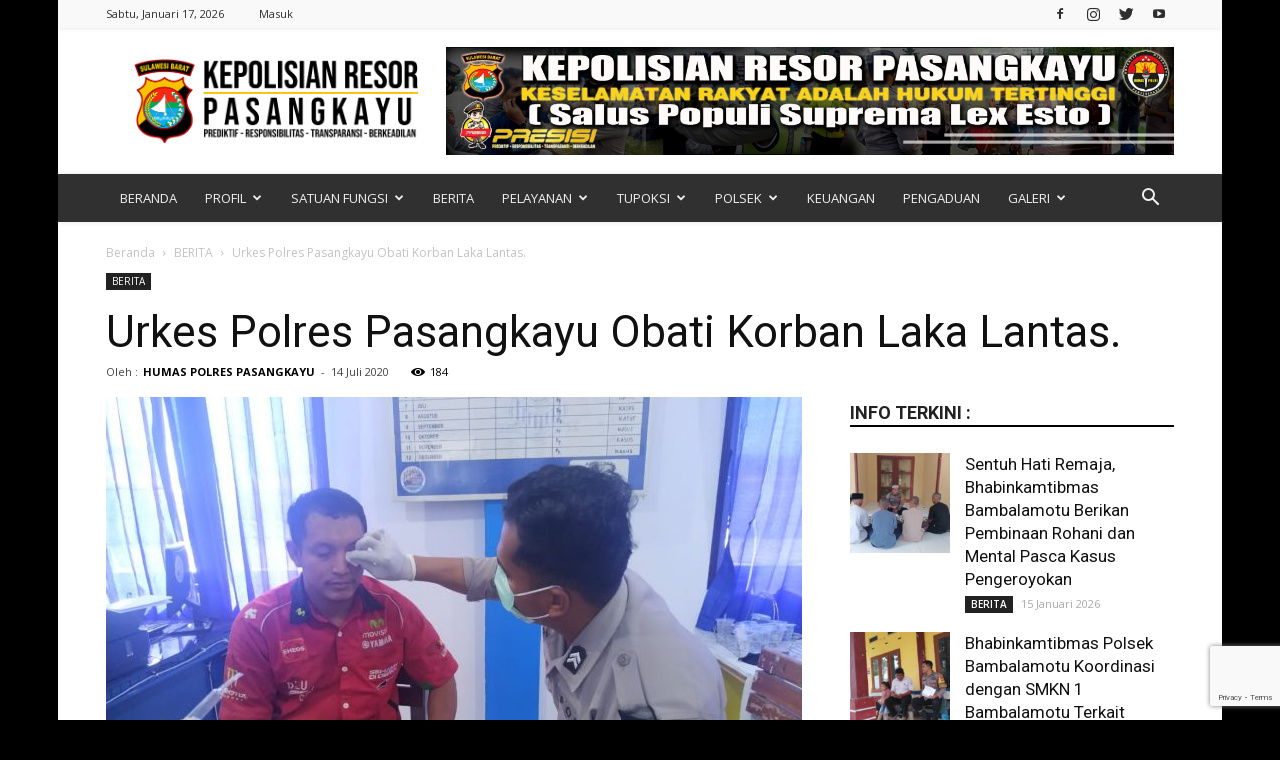

--- FILE ---
content_type: text/html; charset=UTF-8
request_url: https://polrespasangkayu.com/urkes-polres-pasangkayu-obati-korban-laka-lantas/
body_size: 38722
content:
<!doctype html >
<!--[if IE 8]>    <html class="ie8" lang="en"> <![endif]-->
<!--[if IE 9]>    <html class="ie9" lang="en"> <![endif]-->
<!--[if gt IE 8]><!--> <html lang="id"> <!--<![endif]-->
<head>
    <title>Urkes Polres Pasangkayu Obati Korban Laka Lantas. | Polres Pasangkayu | Sulawesi Barat</title>
    <meta charset="UTF-8" />
    <meta name="viewport" content="width=device-width, initial-scale=1.0">
    <link rel="pingback" href="https://polrespasangkayu.com/xmlrpc.php" />
    <meta name='robots' content='max-image-preview:large' />
<meta property="og:image" content="https://polrespasangkayu.com/wp-content/uploads/2020/07/IMG-2020-07-13-URKES-OBATI-KORBAN-LANTAS-1.jpeg" /><link rel="icon" type="image/png" href="https://polrespasangkayu.com/wp-content/uploads/2020/02/LOGO-POLRES-MAMUJU-UTARA.png"><link rel="apple-touch-icon-precomposed" sizes="76x76" href="https://polrespasangkayu.com/wp-content/uploads/2020/02/LOGO-POLRES-MAMUJU-UTARA.png"/><link rel="apple-touch-icon-precomposed" sizes="120x120" href="https://polrespasangkayu.com/wp-content/uploads/2020/02/LOGO-POLRES-MAMUJU-UTARA.png"/><link rel="apple-touch-icon-precomposed" sizes="152x152" href="https://polrespasangkayu.com/wp-content/uploads/2020/02/LOGO-POLRES-MAMUJU-UTARA.png"/><link rel="apple-touch-icon-precomposed" sizes="114x114" href="https://polrespasangkayu.com/wp-content/uploads/2020/02/LOGO-POLRES-MAMUJU-UTARA.png"/><link rel="apple-touch-icon-precomposed" sizes="144x144" href="https://polrespasangkayu.com/wp-content/uploads/2020/02/LOGO-POLRES-MAMUJU-UTARA.png"/><link rel='dns-prefetch' href='//fonts.googleapis.com' />
<link rel="alternate" type="application/rss+xml" title="Polres Pasangkayu | Sulawesi Barat &raquo; Feed" href="https://polrespasangkayu.com/feed/" />
<link rel="alternate" type="application/rss+xml" title="Polres Pasangkayu | Sulawesi Barat &raquo; Umpan Komentar" href="https://polrespasangkayu.com/comments/feed/" />
<link rel="alternate" type="application/rss+xml" title="Polres Pasangkayu | Sulawesi Barat &raquo; Urkes Polres Pasangkayu Obati Korban Laka Lantas. Umpan Komentar" href="https://polrespasangkayu.com/urkes-polres-pasangkayu-obati-korban-laka-lantas/feed/" />
<link rel="alternate" title="oEmbed (JSON)" type="application/json+oembed" href="https://polrespasangkayu.com/wp-json/oembed/1.0/embed?url=https%3A%2F%2Fpolrespasangkayu.com%2Furkes-polres-pasangkayu-obati-korban-laka-lantas%2F" />
<link rel="alternate" title="oEmbed (XML)" type="text/xml+oembed" href="https://polrespasangkayu.com/wp-json/oembed/1.0/embed?url=https%3A%2F%2Fpolrespasangkayu.com%2Furkes-polres-pasangkayu-obati-korban-laka-lantas%2F&#038;format=xml" />
<style id='wp-img-auto-sizes-contain-inline-css' type='text/css'>
img:is([sizes=auto i],[sizes^="auto," i]){contain-intrinsic-size:3000px 1500px}
/*# sourceURL=wp-img-auto-sizes-contain-inline-css */
</style>

<style id='wp-emoji-styles-inline-css' type='text/css'>

	img.wp-smiley, img.emoji {
		display: inline !important;
		border: none !important;
		box-shadow: none !important;
		height: 1em !important;
		width: 1em !important;
		margin: 0 0.07em !important;
		vertical-align: -0.1em !important;
		background: none !important;
		padding: 0 !important;
	}
/*# sourceURL=wp-emoji-styles-inline-css */
</style>
<link rel='stylesheet' id='wp-block-library-css' href='https://polrespasangkayu.com/wp-includes/css/dist/block-library/style.min.css?ver=6.9' type='text/css' media='all' />
<style id='global-styles-inline-css' type='text/css'>
:root{--wp--preset--aspect-ratio--square: 1;--wp--preset--aspect-ratio--4-3: 4/3;--wp--preset--aspect-ratio--3-4: 3/4;--wp--preset--aspect-ratio--3-2: 3/2;--wp--preset--aspect-ratio--2-3: 2/3;--wp--preset--aspect-ratio--16-9: 16/9;--wp--preset--aspect-ratio--9-16: 9/16;--wp--preset--color--black: #000000;--wp--preset--color--cyan-bluish-gray: #abb8c3;--wp--preset--color--white: #ffffff;--wp--preset--color--pale-pink: #f78da7;--wp--preset--color--vivid-red: #cf2e2e;--wp--preset--color--luminous-vivid-orange: #ff6900;--wp--preset--color--luminous-vivid-amber: #fcb900;--wp--preset--color--light-green-cyan: #7bdcb5;--wp--preset--color--vivid-green-cyan: #00d084;--wp--preset--color--pale-cyan-blue: #8ed1fc;--wp--preset--color--vivid-cyan-blue: #0693e3;--wp--preset--color--vivid-purple: #9b51e0;--wp--preset--gradient--vivid-cyan-blue-to-vivid-purple: linear-gradient(135deg,rgb(6,147,227) 0%,rgb(155,81,224) 100%);--wp--preset--gradient--light-green-cyan-to-vivid-green-cyan: linear-gradient(135deg,rgb(122,220,180) 0%,rgb(0,208,130) 100%);--wp--preset--gradient--luminous-vivid-amber-to-luminous-vivid-orange: linear-gradient(135deg,rgb(252,185,0) 0%,rgb(255,105,0) 100%);--wp--preset--gradient--luminous-vivid-orange-to-vivid-red: linear-gradient(135deg,rgb(255,105,0) 0%,rgb(207,46,46) 100%);--wp--preset--gradient--very-light-gray-to-cyan-bluish-gray: linear-gradient(135deg,rgb(238,238,238) 0%,rgb(169,184,195) 100%);--wp--preset--gradient--cool-to-warm-spectrum: linear-gradient(135deg,rgb(74,234,220) 0%,rgb(151,120,209) 20%,rgb(207,42,186) 40%,rgb(238,44,130) 60%,rgb(251,105,98) 80%,rgb(254,248,76) 100%);--wp--preset--gradient--blush-light-purple: linear-gradient(135deg,rgb(255,206,236) 0%,rgb(152,150,240) 100%);--wp--preset--gradient--blush-bordeaux: linear-gradient(135deg,rgb(254,205,165) 0%,rgb(254,45,45) 50%,rgb(107,0,62) 100%);--wp--preset--gradient--luminous-dusk: linear-gradient(135deg,rgb(255,203,112) 0%,rgb(199,81,192) 50%,rgb(65,88,208) 100%);--wp--preset--gradient--pale-ocean: linear-gradient(135deg,rgb(255,245,203) 0%,rgb(182,227,212) 50%,rgb(51,167,181) 100%);--wp--preset--gradient--electric-grass: linear-gradient(135deg,rgb(202,248,128) 0%,rgb(113,206,126) 100%);--wp--preset--gradient--midnight: linear-gradient(135deg,rgb(2,3,129) 0%,rgb(40,116,252) 100%);--wp--preset--font-size--small: 13px;--wp--preset--font-size--medium: 20px;--wp--preset--font-size--large: 36px;--wp--preset--font-size--x-large: 42px;--wp--preset--spacing--20: 0.44rem;--wp--preset--spacing--30: 0.67rem;--wp--preset--spacing--40: 1rem;--wp--preset--spacing--50: 1.5rem;--wp--preset--spacing--60: 2.25rem;--wp--preset--spacing--70: 3.38rem;--wp--preset--spacing--80: 5.06rem;--wp--preset--shadow--natural: 6px 6px 9px rgba(0, 0, 0, 0.2);--wp--preset--shadow--deep: 12px 12px 50px rgba(0, 0, 0, 0.4);--wp--preset--shadow--sharp: 6px 6px 0px rgba(0, 0, 0, 0.2);--wp--preset--shadow--outlined: 6px 6px 0px -3px rgb(255, 255, 255), 6px 6px rgb(0, 0, 0);--wp--preset--shadow--crisp: 6px 6px 0px rgb(0, 0, 0);}:where(.is-layout-flex){gap: 0.5em;}:where(.is-layout-grid){gap: 0.5em;}body .is-layout-flex{display: flex;}.is-layout-flex{flex-wrap: wrap;align-items: center;}.is-layout-flex > :is(*, div){margin: 0;}body .is-layout-grid{display: grid;}.is-layout-grid > :is(*, div){margin: 0;}:where(.wp-block-columns.is-layout-flex){gap: 2em;}:where(.wp-block-columns.is-layout-grid){gap: 2em;}:where(.wp-block-post-template.is-layout-flex){gap: 1.25em;}:where(.wp-block-post-template.is-layout-grid){gap: 1.25em;}.has-black-color{color: var(--wp--preset--color--black) !important;}.has-cyan-bluish-gray-color{color: var(--wp--preset--color--cyan-bluish-gray) !important;}.has-white-color{color: var(--wp--preset--color--white) !important;}.has-pale-pink-color{color: var(--wp--preset--color--pale-pink) !important;}.has-vivid-red-color{color: var(--wp--preset--color--vivid-red) !important;}.has-luminous-vivid-orange-color{color: var(--wp--preset--color--luminous-vivid-orange) !important;}.has-luminous-vivid-amber-color{color: var(--wp--preset--color--luminous-vivid-amber) !important;}.has-light-green-cyan-color{color: var(--wp--preset--color--light-green-cyan) !important;}.has-vivid-green-cyan-color{color: var(--wp--preset--color--vivid-green-cyan) !important;}.has-pale-cyan-blue-color{color: var(--wp--preset--color--pale-cyan-blue) !important;}.has-vivid-cyan-blue-color{color: var(--wp--preset--color--vivid-cyan-blue) !important;}.has-vivid-purple-color{color: var(--wp--preset--color--vivid-purple) !important;}.has-black-background-color{background-color: var(--wp--preset--color--black) !important;}.has-cyan-bluish-gray-background-color{background-color: var(--wp--preset--color--cyan-bluish-gray) !important;}.has-white-background-color{background-color: var(--wp--preset--color--white) !important;}.has-pale-pink-background-color{background-color: var(--wp--preset--color--pale-pink) !important;}.has-vivid-red-background-color{background-color: var(--wp--preset--color--vivid-red) !important;}.has-luminous-vivid-orange-background-color{background-color: var(--wp--preset--color--luminous-vivid-orange) !important;}.has-luminous-vivid-amber-background-color{background-color: var(--wp--preset--color--luminous-vivid-amber) !important;}.has-light-green-cyan-background-color{background-color: var(--wp--preset--color--light-green-cyan) !important;}.has-vivid-green-cyan-background-color{background-color: var(--wp--preset--color--vivid-green-cyan) !important;}.has-pale-cyan-blue-background-color{background-color: var(--wp--preset--color--pale-cyan-blue) !important;}.has-vivid-cyan-blue-background-color{background-color: var(--wp--preset--color--vivid-cyan-blue) !important;}.has-vivid-purple-background-color{background-color: var(--wp--preset--color--vivid-purple) !important;}.has-black-border-color{border-color: var(--wp--preset--color--black) !important;}.has-cyan-bluish-gray-border-color{border-color: var(--wp--preset--color--cyan-bluish-gray) !important;}.has-white-border-color{border-color: var(--wp--preset--color--white) !important;}.has-pale-pink-border-color{border-color: var(--wp--preset--color--pale-pink) !important;}.has-vivid-red-border-color{border-color: var(--wp--preset--color--vivid-red) !important;}.has-luminous-vivid-orange-border-color{border-color: var(--wp--preset--color--luminous-vivid-orange) !important;}.has-luminous-vivid-amber-border-color{border-color: var(--wp--preset--color--luminous-vivid-amber) !important;}.has-light-green-cyan-border-color{border-color: var(--wp--preset--color--light-green-cyan) !important;}.has-vivid-green-cyan-border-color{border-color: var(--wp--preset--color--vivid-green-cyan) !important;}.has-pale-cyan-blue-border-color{border-color: var(--wp--preset--color--pale-cyan-blue) !important;}.has-vivid-cyan-blue-border-color{border-color: var(--wp--preset--color--vivid-cyan-blue) !important;}.has-vivid-purple-border-color{border-color: var(--wp--preset--color--vivid-purple) !important;}.has-vivid-cyan-blue-to-vivid-purple-gradient-background{background: var(--wp--preset--gradient--vivid-cyan-blue-to-vivid-purple) !important;}.has-light-green-cyan-to-vivid-green-cyan-gradient-background{background: var(--wp--preset--gradient--light-green-cyan-to-vivid-green-cyan) !important;}.has-luminous-vivid-amber-to-luminous-vivid-orange-gradient-background{background: var(--wp--preset--gradient--luminous-vivid-amber-to-luminous-vivid-orange) !important;}.has-luminous-vivid-orange-to-vivid-red-gradient-background{background: var(--wp--preset--gradient--luminous-vivid-orange-to-vivid-red) !important;}.has-very-light-gray-to-cyan-bluish-gray-gradient-background{background: var(--wp--preset--gradient--very-light-gray-to-cyan-bluish-gray) !important;}.has-cool-to-warm-spectrum-gradient-background{background: var(--wp--preset--gradient--cool-to-warm-spectrum) !important;}.has-blush-light-purple-gradient-background{background: var(--wp--preset--gradient--blush-light-purple) !important;}.has-blush-bordeaux-gradient-background{background: var(--wp--preset--gradient--blush-bordeaux) !important;}.has-luminous-dusk-gradient-background{background: var(--wp--preset--gradient--luminous-dusk) !important;}.has-pale-ocean-gradient-background{background: var(--wp--preset--gradient--pale-ocean) !important;}.has-electric-grass-gradient-background{background: var(--wp--preset--gradient--electric-grass) !important;}.has-midnight-gradient-background{background: var(--wp--preset--gradient--midnight) !important;}.has-small-font-size{font-size: var(--wp--preset--font-size--small) !important;}.has-medium-font-size{font-size: var(--wp--preset--font-size--medium) !important;}.has-large-font-size{font-size: var(--wp--preset--font-size--large) !important;}.has-x-large-font-size{font-size: var(--wp--preset--font-size--x-large) !important;}
/*# sourceURL=global-styles-inline-css */
</style>

<style id='classic-theme-styles-inline-css' type='text/css'>
/*! This file is auto-generated */
.wp-block-button__link{color:#fff;background-color:#32373c;border-radius:9999px;box-shadow:none;text-decoration:none;padding:calc(.667em + 2px) calc(1.333em + 2px);font-size:1.125em}.wp-block-file__button{background:#32373c;color:#fff;text-decoration:none}
/*# sourceURL=/wp-includes/css/classic-themes.min.css */
</style>
<link rel='stylesheet' id='contact-form-7-css' href='https://polrespasangkayu.com/wp-content/plugins/contact-form-7/includes/css/styles.css?ver=6.1.4' type='text/css' media='all' />
<link rel='stylesheet' id='google-fonts-style-css' href='https://fonts.googleapis.com/css?family=Open+Sans%3A300italic%2C400%2C400italic%2C600%2C600italic%2C700%7CRoboto%3A300%2C400%2C400italic%2C500%2C500italic%2C700%2C900&#038;ver=9.2.2' type='text/css' media='all' />
<link rel='stylesheet' id='js_composer_front-css' href='https://polrespasangkayu.com/wp-content/plugins/js_composer/assets/css/js_composer.min.css?ver=7.5' type='text/css' media='all' />
<link rel='stylesheet' id='td-theme-css' href='https://polrespasangkayu.com/wp-content/themes/POLRES%20MATRA/style.css?ver=9.2.2' type='text/css' media='all' />
<link rel='stylesheet' id='td-theme-demo-style-css' href='https://polrespasangkayu.com/wp-content/themes/POLRES%20MATRA/includes/demos/magazine/demo_style.css?ver=9.2.2' type='text/css' media='all' />
<script type="text/javascript" src="https://polrespasangkayu.com/wp-includes/js/jquery/jquery.min.js?ver=3.7.1" id="jquery-core-js"></script>
<script type="text/javascript" src="https://polrespasangkayu.com/wp-includes/js/jquery/jquery-migrate.min.js?ver=3.4.1" id="jquery-migrate-js"></script>
<script></script><link rel="https://api.w.org/" href="https://polrespasangkayu.com/wp-json/" /><link rel="alternate" title="JSON" type="application/json" href="https://polrespasangkayu.com/wp-json/wp/v2/posts/1657" /><link rel="EditURI" type="application/rsd+xml" title="RSD" href="https://polrespasangkayu.com/xmlrpc.php?rsd" />
<meta name="generator" content="WordPress 6.9" />
<link rel="canonical" href="https://polrespasangkayu.com/urkes-polres-pasangkayu-obati-korban-laka-lantas/" />
<link rel='shortlink' href='https://polrespasangkayu.com/?p=1657' />
<!--[if lt IE 9]><script src="https://cdnjs.cloudflare.com/ajax/libs/html5shiv/3.7.3/html5shiv.js"></script><![endif]-->
    <meta name="generator" content="Powered by WPBakery Page Builder - drag and drop page builder for WordPress."/>

<!-- JS generated by theme -->

<script>
    
    

	    var tdBlocksArray = []; //here we store all the items for the current page

	    //td_block class - each ajax block uses a object of this class for requests
	    function tdBlock() {
		    this.id = '';
		    this.block_type = 1; //block type id (1-234 etc)
		    this.atts = '';
		    this.td_column_number = '';
		    this.td_current_page = 1; //
		    this.post_count = 0; //from wp
		    this.found_posts = 0; //from wp
		    this.max_num_pages = 0; //from wp
		    this.td_filter_value = ''; //current live filter value
		    this.is_ajax_running = false;
		    this.td_user_action = ''; // load more or infinite loader (used by the animation)
		    this.header_color = '';
		    this.ajax_pagination_infinite_stop = ''; //show load more at page x
	    }


        // td_js_generator - mini detector
        (function(){
            var htmlTag = document.getElementsByTagName("html")[0];

	        if ( navigator.userAgent.indexOf("MSIE 10.0") > -1 ) {
                htmlTag.className += ' ie10';
            }

            if ( !!navigator.userAgent.match(/Trident.*rv\:11\./) ) {
                htmlTag.className += ' ie11';
            }

	        if ( navigator.userAgent.indexOf("Edge") > -1 ) {
                htmlTag.className += ' ieEdge';
            }

            if ( /(iPad|iPhone|iPod)/g.test(navigator.userAgent) ) {
                htmlTag.className += ' td-md-is-ios';
            }

            var user_agent = navigator.userAgent.toLowerCase();
            if ( user_agent.indexOf("android") > -1 ) {
                htmlTag.className += ' td-md-is-android';
            }

            if ( -1 !== navigator.userAgent.indexOf('Mac OS X')  ) {
                htmlTag.className += ' td-md-is-os-x';
            }

            if ( /chrom(e|ium)/.test(navigator.userAgent.toLowerCase()) ) {
               htmlTag.className += ' td-md-is-chrome';
            }

            if ( -1 !== navigator.userAgent.indexOf('Firefox') ) {
                htmlTag.className += ' td-md-is-firefox';
            }

            if ( -1 !== navigator.userAgent.indexOf('Safari') && -1 === navigator.userAgent.indexOf('Chrome') ) {
                htmlTag.className += ' td-md-is-safari';
            }

            if( -1 !== navigator.userAgent.indexOf('IEMobile') ){
                htmlTag.className += ' td-md-is-iemobile';
            }

        })();




        var tdLocalCache = {};

        ( function () {
            "use strict";

            tdLocalCache = {
                data: {},
                remove: function (resource_id) {
                    delete tdLocalCache.data[resource_id];
                },
                exist: function (resource_id) {
                    return tdLocalCache.data.hasOwnProperty(resource_id) && tdLocalCache.data[resource_id] !== null;
                },
                get: function (resource_id) {
                    return tdLocalCache.data[resource_id];
                },
                set: function (resource_id, cachedData) {
                    tdLocalCache.remove(resource_id);
                    tdLocalCache.data[resource_id] = cachedData;
                }
            };
        })();

    
    
var tds_login_sing_in_widget="show";
var td_viewport_interval_list=[{"limitBottom":767,"sidebarWidth":228},{"limitBottom":1018,"sidebarWidth":300},{"limitBottom":1140,"sidebarWidth":324}];
var td_animation_stack_effect="type0";
var tds_animation_stack=true;
var td_animation_stack_specific_selectors=".entry-thumb, img";
var td_animation_stack_general_selectors=".td-animation-stack img, .td-animation-stack .entry-thumb, .post img";
var tds_general_modal_image="yes";
var td_ajax_url="https:\/\/polrespasangkayu.com\/wp-admin\/admin-ajax.php?td_theme_name=Newspaper&v=9.2.2";
var td_get_template_directory_uri="https:\/\/polrespasangkayu.com\/wp-content\/themes\/POLRES%20MATRA";
var tds_snap_menu="smart_snap_always";
var tds_logo_on_sticky="show";
var tds_header_style="3";
var td_please_wait="Mohon tunggu\u2026";
var td_email_user_pass_incorrect="Pengguna dan password salah!";
var td_email_user_incorrect="Email atau nama pengguna salah!";
var td_email_incorrect="Email tidak benar!";
var tds_more_articles_on_post_enable="show";
var tds_more_articles_on_post_time_to_wait="";
var tds_more_articles_on_post_pages_distance_from_top=400;
var tds_theme_color_site_wide="#f7c200";
var tds_smart_sidebar="enabled";
var tdThemeName="Newspaper";
var td_magnific_popup_translation_tPrev="Sebelumnya (tombol panah kiri)";
var td_magnific_popup_translation_tNext="Berikutnya (tombol panah kanan)";
var td_magnific_popup_translation_tCounter="%curr% dari %total%";
var td_magnific_popup_translation_ajax_tError="Isi dari %url% tidak dapat dimuat.";
var td_magnific_popup_translation_image_tError="Gambar #%curr% tidak dapat dimuat.";
var tdDateNamesI18n={"month_names":["Januari","Februari","Maret","April","Mei","Juni","Juli","Agustus","September","Oktober","November","Desember"],"month_names_short":["Jan","Feb","Mar","Apr","Mei","Jun","Jul","Agu","Sep","Okt","Nov","Des"],"day_names":["Minggu","Senin","Selasa","Rabu","Kamis","Jumat","Sabtu"],"day_names_short":["Ming","Sen","Sel","Rab","Kam","Jum","Sab"]};
var td_ad_background_click_link="";
var td_ad_background_click_target="";
</script>


<!-- Header style compiled by theme -->

<style>
    

body {
	background-color:#000000;
	background-image:url("https://polrespasangkayu.com/wp-content/uploads/2020/02/background-polresmamujuutara.jpg");
}
.td-header-wrap .black-menu .sf-menu > .current-menu-item > a,
    .td-header-wrap .black-menu .sf-menu > .current-menu-ancestor > a,
    .td-header-wrap .black-menu .sf-menu > .current-category-ancestor > a,
    .td-header-wrap .black-menu .sf-menu > li > a:hover,
    .td-header-wrap .black-menu .sf-menu > .sfHover > a,
    .td-header-style-12 .td-header-menu-wrap-full,
    .sf-menu > .current-menu-item > a:after,
    .sf-menu > .current-menu-ancestor > a:after,
    .sf-menu > .current-category-ancestor > a:after,
    .sf-menu > li:hover > a:after,
    .sf-menu > .sfHover > a:after,
    .td-header-style-12 .td-affix,
    .header-search-wrap .td-drop-down-search:after,
    .header-search-wrap .td-drop-down-search .btn:hover,
    input[type=submit]:hover,
    .td-read-more a,
    .td-post-category:hover,
    .td-grid-style-1.td-hover-1 .td-big-grid-post:hover .td-post-category,
    .td-grid-style-5.td-hover-1 .td-big-grid-post:hover .td-post-category,
    .td_top_authors .td-active .td-author-post-count,
    .td_top_authors .td-active .td-author-comments-count,
    .td_top_authors .td_mod_wrap:hover .td-author-post-count,
    .td_top_authors .td_mod_wrap:hover .td-author-comments-count,
    .td-404-sub-sub-title a:hover,
    .td-search-form-widget .wpb_button:hover,
    .td-rating-bar-wrap div,
    .td_category_template_3 .td-current-sub-category,
    .dropcap,
    .td_wrapper_video_playlist .td_video_controls_playlist_wrapper,
    .wpb_default,
    .wpb_default:hover,
    .td-left-smart-list:hover,
    .td-right-smart-list:hover,
    .woocommerce-checkout .woocommerce input.button:hover,
    .woocommerce-page .woocommerce a.button:hover,
    .woocommerce-account div.woocommerce .button:hover,
    #bbpress-forums button:hover,
    .bbp_widget_login .button:hover,
    .td-footer-wrapper .td-post-category,
    .td-footer-wrapper .widget_product_search input[type="submit"]:hover,
    .woocommerce .product a.button:hover,
    .woocommerce .product #respond input#submit:hover,
    .woocommerce .checkout input#place_order:hover,
    .woocommerce .woocommerce.widget .button:hover,
    .single-product .product .summary .cart .button:hover,
    .woocommerce-cart .woocommerce table.cart .button:hover,
    .woocommerce-cart .woocommerce .shipping-calculator-form .button:hover,
    .td-next-prev-wrap a:hover,
    .td-load-more-wrap a:hover,
    .td-post-small-box a:hover,
    .page-nav .current,
    .page-nav:first-child > div,
    .td_category_template_8 .td-category-header .td-category a.td-current-sub-category,
    .td_category_template_4 .td-category-siblings .td-category a:hover,
    #bbpress-forums .bbp-pagination .current,
    #bbpress-forums #bbp-single-user-details #bbp-user-navigation li.current a,
    .td-theme-slider:hover .slide-meta-cat a,
    a.vc_btn-black:hover,
    .td-trending-now-wrapper:hover .td-trending-now-title,
    .td-scroll-up,
    .td-smart-list-button:hover,
    .td-weather-information:before,
    .td-weather-week:before,
    .td_block_exchange .td-exchange-header:before,
    .td_block_big_grid_9.td-grid-style-1 .td-post-category,
    .td_block_big_grid_9.td-grid-style-5 .td-post-category,
    .td-grid-style-6.td-hover-1 .td-module-thumb:after,
    .td-pulldown-syle-2 .td-subcat-dropdown ul:after,
    .td_block_template_9 .td-block-title:after,
    .td_block_template_15 .td-block-title:before,
    div.wpforms-container .wpforms-form div.wpforms-submit-container button[type=submit] {
        background-color: #f7c200;
    }

    .td_block_template_4 .td-related-title .td-cur-simple-item:before {
        border-color: #f7c200 transparent transparent transparent !important;
    }

    .woocommerce .woocommerce-message .button:hover,
    .woocommerce .woocommerce-error .button:hover,
    .woocommerce .woocommerce-info .button:hover {
        background-color: #f7c200 !important;
    }
    
    
    .td_block_template_4 .td-related-title .td-cur-simple-item,
    .td_block_template_3 .td-related-title .td-cur-simple-item,
    .td_block_template_9 .td-related-title:after {
        background-color: #f7c200;
    }

    .woocommerce .product .onsale,
    .woocommerce.widget .ui-slider .ui-slider-handle {
        background: none #f7c200;
    }

    .woocommerce.widget.widget_layered_nav_filters ul li a {
        background: none repeat scroll 0 0 #f7c200 !important;
    }

    a,
    cite a:hover,
    .td_mega_menu_sub_cats .cur-sub-cat,
    .td-mega-span h3 a:hover,
    .td_mod_mega_menu:hover .entry-title a,
    .header-search-wrap .result-msg a:hover,
    .td-header-top-menu .td-drop-down-search .td_module_wrap:hover .entry-title a,
    .td-header-top-menu .td-icon-search:hover,
    .td-header-wrap .result-msg a:hover,
    .top-header-menu li a:hover,
    .top-header-menu .current-menu-item > a,
    .top-header-menu .current-menu-ancestor > a,
    .top-header-menu .current-category-ancestor > a,
    .td-social-icon-wrap > a:hover,
    .td-header-sp-top-widget .td-social-icon-wrap a:hover,
    .td-page-content blockquote p,
    .td-post-content blockquote p,
    .mce-content-body blockquote p,
    .comment-content blockquote p,
    .wpb_text_column blockquote p,
    .td_block_text_with_title blockquote p,
    .td_module_wrap:hover .entry-title a,
    .td-subcat-filter .td-subcat-list a:hover,
    .td-subcat-filter .td-subcat-dropdown a:hover,
    .td_quote_on_blocks,
    .dropcap2,
    .dropcap3,
    .td_top_authors .td-active .td-authors-name a,
    .td_top_authors .td_mod_wrap:hover .td-authors-name a,
    .td-post-next-prev-content a:hover,
    .author-box-wrap .td-author-social a:hover,
    .td-author-name a:hover,
    .td-author-url a:hover,
    .td_mod_related_posts:hover h3 > a,
    .td-post-template-11 .td-related-title .td-related-left:hover,
    .td-post-template-11 .td-related-title .td-related-right:hover,
    .td-post-template-11 .td-related-title .td-cur-simple-item,
    .td-post-template-11 .td_block_related_posts .td-next-prev-wrap a:hover,
    .comment-reply-link:hover,
    .logged-in-as a:hover,
    #cancel-comment-reply-link:hover,
    .td-search-query,
    .td-category-header .td-pulldown-category-filter-link:hover,
    .td-category-siblings .td-subcat-dropdown a:hover,
    .td-category-siblings .td-subcat-dropdown a.td-current-sub-category,
    .widget a:hover,
    .td_wp_recentcomments a:hover,
    .archive .widget_archive .current,
    .archive .widget_archive .current a,
    .widget_calendar tfoot a:hover,
    .woocommerce a.added_to_cart:hover,
    .woocommerce-account .woocommerce-MyAccount-navigation a:hover,
    #bbpress-forums li.bbp-header .bbp-reply-content span a:hover,
    #bbpress-forums .bbp-forum-freshness a:hover,
    #bbpress-forums .bbp-topic-freshness a:hover,
    #bbpress-forums .bbp-forums-list li a:hover,
    #bbpress-forums .bbp-forum-title:hover,
    #bbpress-forums .bbp-topic-permalink:hover,
    #bbpress-forums .bbp-topic-started-by a:hover,
    #bbpress-forums .bbp-topic-started-in a:hover,
    #bbpress-forums .bbp-body .super-sticky li.bbp-topic-title .bbp-topic-permalink,
    #bbpress-forums .bbp-body .sticky li.bbp-topic-title .bbp-topic-permalink,
    .widget_display_replies .bbp-author-name,
    .widget_display_topics .bbp-author-name,
    .footer-text-wrap .footer-email-wrap a,
    .td-subfooter-menu li a:hover,
    .footer-social-wrap a:hover,
    a.vc_btn-black:hover,
    .td-smart-list-dropdown-wrap .td-smart-list-button:hover,
    .td_module_17 .td-read-more a:hover,
    .td_module_18 .td-read-more a:hover,
    .td_module_19 .td-post-author-name a:hover,
    .td-instagram-user a,
    .td-pulldown-syle-2 .td-subcat-dropdown:hover .td-subcat-more span,
    .td-pulldown-syle-2 .td-subcat-dropdown:hover .td-subcat-more i,
    .td-pulldown-syle-3 .td-subcat-dropdown:hover .td-subcat-more span,
    .td-pulldown-syle-3 .td-subcat-dropdown:hover .td-subcat-more i,
    .td-block-title-wrap .td-wrapper-pulldown-filter .td-pulldown-filter-display-option:hover,
    .td-block-title-wrap .td-wrapper-pulldown-filter .td-pulldown-filter-display-option:hover i,
    .td-block-title-wrap .td-wrapper-pulldown-filter .td-pulldown-filter-link:hover,
    .td-block-title-wrap .td-wrapper-pulldown-filter .td-pulldown-filter-item .td-cur-simple-item,
    .td_block_template_2 .td-related-title .td-cur-simple-item,
    .td_block_template_5 .td-related-title .td-cur-simple-item,
    .td_block_template_6 .td-related-title .td-cur-simple-item,
    .td_block_template_7 .td-related-title .td-cur-simple-item,
    .td_block_template_8 .td-related-title .td-cur-simple-item,
    .td_block_template_9 .td-related-title .td-cur-simple-item,
    .td_block_template_10 .td-related-title .td-cur-simple-item,
    .td_block_template_11 .td-related-title .td-cur-simple-item,
    .td_block_template_12 .td-related-title .td-cur-simple-item,
    .td_block_template_13 .td-related-title .td-cur-simple-item,
    .td_block_template_14 .td-related-title .td-cur-simple-item,
    .td_block_template_15 .td-related-title .td-cur-simple-item,
    .td_block_template_16 .td-related-title .td-cur-simple-item,
    .td_block_template_17 .td-related-title .td-cur-simple-item,
    .td-theme-wrap .sf-menu ul .td-menu-item > a:hover,
    .td-theme-wrap .sf-menu ul .sfHover > a,
    .td-theme-wrap .sf-menu ul .current-menu-ancestor > a,
    .td-theme-wrap .sf-menu ul .current-category-ancestor > a,
    .td-theme-wrap .sf-menu ul .current-menu-item > a,
    .td_outlined_btn,
     .td_block_categories_tags .td-ct-item:hover {
        color: #f7c200;
    }

    a.vc_btn-black.vc_btn_square_outlined:hover,
    a.vc_btn-black.vc_btn_outlined:hover,
    .td-mega-menu-page .wpb_content_element ul li a:hover,
    .td-theme-wrap .td-aj-search-results .td_module_wrap:hover .entry-title a,
    .td-theme-wrap .header-search-wrap .result-msg a:hover {
        color: #f7c200 !important;
    }

    .td-next-prev-wrap a:hover,
    .td-load-more-wrap a:hover,
    .td-post-small-box a:hover,
    .page-nav .current,
    .page-nav:first-child > div,
    .td_category_template_8 .td-category-header .td-category a.td-current-sub-category,
    .td_category_template_4 .td-category-siblings .td-category a:hover,
    #bbpress-forums .bbp-pagination .current,
    .post .td_quote_box,
    .page .td_quote_box,
    a.vc_btn-black:hover,
    .td_block_template_5 .td-block-title > *,
    .td_outlined_btn {
        border-color: #f7c200;
    }

    .td_wrapper_video_playlist .td_video_currently_playing:after {
        border-color: #f7c200 !important;
    }

    .header-search-wrap .td-drop-down-search:before {
        border-color: transparent transparent #f7c200 transparent;
    }

    .block-title > span,
    .block-title > a,
    .block-title > label,
    .widgettitle,
    .widgettitle:after,
    .td-trending-now-title,
    .td-trending-now-wrapper:hover .td-trending-now-title,
    .wpb_tabs li.ui-tabs-active a,
    .wpb_tabs li:hover a,
    .vc_tta-container .vc_tta-color-grey.vc_tta-tabs-position-top.vc_tta-style-classic .vc_tta-tabs-container .vc_tta-tab.vc_active > a,
    .vc_tta-container .vc_tta-color-grey.vc_tta-tabs-position-top.vc_tta-style-classic .vc_tta-tabs-container .vc_tta-tab:hover > a,
    .td_block_template_1 .td-related-title .td-cur-simple-item,
    .woocommerce .product .products h2:not(.woocommerce-loop-product__title),
    .td-subcat-filter .td-subcat-dropdown:hover .td-subcat-more, 
    .td_3D_btn,
    .td_shadow_btn,
    .td_default_btn,
    .td_round_btn, 
    .td_outlined_btn:hover {
    	background-color: #f7c200;
    }

    .woocommerce div.product .woocommerce-tabs ul.tabs li.active {
    	background-color: #f7c200 !important;
    }

    .block-title,
    .td_block_template_1 .td-related-title,
    .wpb_tabs .wpb_tabs_nav,
    .vc_tta-container .vc_tta-color-grey.vc_tta-tabs-position-top.vc_tta-style-classic .vc_tta-tabs-container,
    .woocommerce div.product .woocommerce-tabs ul.tabs:before {
        border-color: #f7c200;
    }
    .td_block_wrap .td-subcat-item a.td-cur-simple-item {
	    color: #f7c200;
	}


    
    .td-grid-style-4 .entry-title
    {
        background-color: rgba(247, 194, 0, 0.7);
    }

    
    .block-title > span,
    .block-title > span > a,
    .block-title > a,
    .block-title > label,
    .widgettitle,
    .widgettitle:after,
    .td-trending-now-title,
    .td-trending-now-wrapper:hover .td-trending-now-title,
    .wpb_tabs li.ui-tabs-active a,
    .wpb_tabs li:hover a,
    .vc_tta-container .vc_tta-color-grey.vc_tta-tabs-position-top.vc_tta-style-classic .vc_tta-tabs-container .vc_tta-tab.vc_active > a,
    .vc_tta-container .vc_tta-color-grey.vc_tta-tabs-position-top.vc_tta-style-classic .vc_tta-tabs-container .vc_tta-tab:hover > a,
    .td_block_template_1 .td-related-title .td-cur-simple-item,
    .woocommerce .product .products h2:not(.woocommerce-loop-product__title),
    .td-subcat-filter .td-subcat-dropdown:hover .td-subcat-more,
    .td-weather-information:before,
    .td-weather-week:before,
    .td_block_exchange .td-exchange-header:before,
    .td-theme-wrap .td_block_template_3 .td-block-title > *,
    .td-theme-wrap .td_block_template_4 .td-block-title > *,
    .td-theme-wrap .td_block_template_7 .td-block-title > *,
    .td-theme-wrap .td_block_template_9 .td-block-title:after,
    .td-theme-wrap .td_block_template_10 .td-block-title::before,
    .td-theme-wrap .td_block_template_11 .td-block-title::before,
    .td-theme-wrap .td_block_template_11 .td-block-title::after,
    .td-theme-wrap .td_block_template_14 .td-block-title,
    .td-theme-wrap .td_block_template_15 .td-block-title:before,
    .td-theme-wrap .td_block_template_17 .td-block-title:before {
        background-color: #000000;
    }

    .woocommerce div.product .woocommerce-tabs ul.tabs li.active {
    	background-color: #000000 !important;
    }

    .block-title,
    .td_block_template_1 .td-related-title,
    .wpb_tabs .wpb_tabs_nav,
    .vc_tta-container .vc_tta-color-grey.vc_tta-tabs-position-top.vc_tta-style-classic .vc_tta-tabs-container,
    .woocommerce div.product .woocommerce-tabs ul.tabs:before,
    .td-theme-wrap .td_block_template_5 .td-block-title > *,
    .td-theme-wrap .td_block_template_17 .td-block-title,
    .td-theme-wrap .td_block_template_17 .td-block-title::before {
        border-color: #000000;
    }

    .td-theme-wrap .td_block_template_4 .td-block-title > *:before,
    .td-theme-wrap .td_block_template_17 .td-block-title::after {
        border-color: #000000 transparent transparent transparent;
    }
    
    .td-theme-wrap .td_block_template_4 .td-related-title .td-cur-simple-item:before {
        border-color: #000000 transparent transparent transparent !important;
    }

    
    .td-theme-wrap .block-title > span,
    .td-theme-wrap .block-title > span > a,
    .td-theme-wrap .widget_rss .block-title .rsswidget,
    .td-theme-wrap .block-title > a,
    .widgettitle,
    .widgettitle > a,
    .td-trending-now-title,
    .wpb_tabs li.ui-tabs-active a,
    .wpb_tabs li:hover a,
    .vc_tta-container .vc_tta-color-grey.vc_tta-tabs-position-top.vc_tta-style-classic .vc_tta-tabs-container .vc_tta-tab.vc_active > a,
    .vc_tta-container .vc_tta-color-grey.vc_tta-tabs-position-top.vc_tta-style-classic .vc_tta-tabs-container .vc_tta-tab:hover > a,
    .td-related-title .td-cur-simple-item,
    .woocommerce div.product .woocommerce-tabs ul.tabs li.active,
    .woocommerce .product .products h2:not(.woocommerce-loop-product__title),
    .td-theme-wrap .td_block_template_2 .td-block-title > *,
    .td-theme-wrap .td_block_template_3 .td-block-title > *,
    .td-theme-wrap .td_block_template_4 .td-block-title > *,
    .td-theme-wrap .td_block_template_5 .td-block-title > *,
    .td-theme-wrap .td_block_template_6 .td-block-title > *,
    .td-theme-wrap .td_block_template_6 .td-block-title:before,
    .td-theme-wrap .td_block_template_7 .td-block-title > *,
    .td-theme-wrap .td_block_template_8 .td-block-title > *,
    .td-theme-wrap .td_block_template_9 .td-block-title > *,
    .td-theme-wrap .td_block_template_10 .td-block-title > *,
    .td-theme-wrap .td_block_template_11 .td-block-title > *,
    .td-theme-wrap .td_block_template_12 .td-block-title > *,
    .td-theme-wrap .td_block_template_13 .td-block-title > span,
    .td-theme-wrap .td_block_template_13 .td-block-title > a,
    .td-theme-wrap .td_block_template_14 .td-block-title > *,
    .td-theme-wrap .td_block_template_14 .td-block-title-wrap .td-wrapper-pulldown-filter .td-pulldown-filter-display-option,
    .td-theme-wrap .td_block_template_14 .td-block-title-wrap .td-wrapper-pulldown-filter .td-pulldown-filter-display-option i,
    .td-theme-wrap .td_block_template_14 .td-block-title-wrap .td-wrapper-pulldown-filter .td-pulldown-filter-display-option:hover,
    .td-theme-wrap .td_block_template_14 .td-block-title-wrap .td-wrapper-pulldown-filter .td-pulldown-filter-display-option:hover i,
    .td-theme-wrap .td_block_template_15 .td-block-title > *,
    .td-theme-wrap .td_block_template_15 .td-block-title-wrap .td-wrapper-pulldown-filter,
    .td-theme-wrap .td_block_template_15 .td-block-title-wrap .td-wrapper-pulldown-filter i,
    .td-theme-wrap .td_block_template_16 .td-block-title > *,
    .td-theme-wrap .td_block_template_17 .td-block-title > * {
    	color: #222222;
    }


    
    .td-header-wrap .td-header-top-menu-full,
    .td-header-wrap .top-header-menu .sub-menu {
        background-color: #f9f9f9;
    }
    .td-header-style-8 .td-header-top-menu-full {
        background-color: transparent;
    }
    .td-header-style-8 .td-header-top-menu-full .td-header-top-menu {
        background-color: #f9f9f9;
        padding-left: 15px;
        padding-right: 15px;
    }

    .td-header-wrap .td-header-top-menu-full .td-header-top-menu,
    .td-header-wrap .td-header-top-menu-full {
        border-bottom: none;
    }


    
    .td-header-top-menu,
    .td-header-top-menu a,
    .td-header-wrap .td-header-top-menu-full .td-header-top-menu,
    .td-header-wrap .td-header-top-menu-full a,
    .td-header-style-8 .td-header-top-menu,
    .td-header-style-8 .td-header-top-menu a,
    .td-header-top-menu .td-drop-down-search .entry-title a {
        color: #2f2f2f;
    }

    
    .top-header-menu .current-menu-item > a,
    .top-header-menu .current-menu-ancestor > a,
    .top-header-menu .current-category-ancestor > a,
    .top-header-menu li a:hover,
    .td-header-sp-top-widget .td-icon-search:hover {
        color: #009688;
    }

    
    .td-header-wrap .td-header-sp-top-widget .td-icon-font,
    .td-header-style-7 .td-header-top-menu .td-social-icon-wrap .td-icon-font {
        color: #2f2f2f;
    }

    
    .td-header-wrap .td-header-sp-top-widget i.td-icon-font:hover {
        color: #009688;
    }


    
    .td-header-wrap .td-header-menu-wrap-full,
    .td-header-menu-wrap.td-affix,
    .td-header-style-3 .td-header-main-menu,
    .td-header-style-3 .td-affix .td-header-main-menu,
    .td-header-style-4 .td-header-main-menu,
    .td-header-style-4 .td-affix .td-header-main-menu,
    .td-header-style-8 .td-header-menu-wrap.td-affix,
    .td-header-style-8 .td-header-top-menu-full {
		background-color: #303030;
    }


    .td-boxed-layout .td-header-style-3 .td-header-menu-wrap,
    .td-boxed-layout .td-header-style-4 .td-header-menu-wrap,
    .td-header-style-3 .td_stretch_content .td-header-menu-wrap,
    .td-header-style-4 .td_stretch_content .td-header-menu-wrap {
    	background-color: #303030 !important;
    }


    @media (min-width: 1019px) {
        .td-header-style-1 .td-header-sp-recs,
        .td-header-style-1 .td-header-sp-logo {
            margin-bottom: 28px;
        }
    }

    @media (min-width: 768px) and (max-width: 1018px) {
        .td-header-style-1 .td-header-sp-recs,
        .td-header-style-1 .td-header-sp-logo {
            margin-bottom: 14px;
        }
    }

    .td-header-style-7 .td-header-top-menu {
        border-bottom: none;
    }
    
    
    
    .sf-menu > .current-menu-item > a:after,
    .sf-menu > .current-menu-ancestor > a:after,
    .sf-menu > .current-category-ancestor > a:after,
    .sf-menu > li:hover > a:after,
    .sf-menu > .sfHover > a:after,
    .td_block_mega_menu .td-next-prev-wrap a:hover,
    .td-mega-span .td-post-category:hover,
    .td-header-wrap .black-menu .sf-menu > li > a:hover,
    .td-header-wrap .black-menu .sf-menu > .current-menu-ancestor > a,
    .td-header-wrap .black-menu .sf-menu > .sfHover > a,
    .header-search-wrap .td-drop-down-search:after,
    .header-search-wrap .td-drop-down-search .btn:hover,
    .td-header-wrap .black-menu .sf-menu > .current-menu-item > a,
    .td-header-wrap .black-menu .sf-menu > .current-menu-ancestor > a,
    .td-header-wrap .black-menu .sf-menu > .current-category-ancestor > a {
        background-color: #020000;
    }


    .td_block_mega_menu .td-next-prev-wrap a:hover {
        border-color: #020000;
    }

    .header-search-wrap .td-drop-down-search:before {
        border-color: transparent transparent #020000 transparent;
    }

    .td_mega_menu_sub_cats .cur-sub-cat,
    .td_mod_mega_menu:hover .entry-title a,
    .td-theme-wrap .sf-menu ul .td-menu-item > a:hover,
    .td-theme-wrap .sf-menu ul .sfHover > a,
    .td-theme-wrap .sf-menu ul .current-menu-ancestor > a,
    .td-theme-wrap .sf-menu ul .current-category-ancestor > a,
    .td-theme-wrap .sf-menu ul .current-menu-item > a {
        color: #020000;
    }
    
    
    
    .td-header-wrap .td-header-menu-wrap .sf-menu > li > a,
    .td-header-wrap .td-header-menu-social .td-social-icon-wrap a,
    .td-header-style-4 .td-header-menu-social .td-social-icon-wrap i,
    .td-header-style-5 .td-header-menu-social .td-social-icon-wrap i,
    .td-header-style-6 .td-header-menu-social .td-social-icon-wrap i,
    .td-header-style-12 .td-header-menu-social .td-social-icon-wrap i,
    .td-header-wrap .header-search-wrap #td-header-search-button .td-icon-search {
        color: #efefef;
    }
    .td-header-wrap .td-header-menu-social + .td-search-wrapper #td-header-search-button:before {
      background-color: #efefef;
    }
    
    
    .td-theme-wrap .sf-menu .td-normal-menu .td-menu-item > a:hover,
    .td-theme-wrap .sf-menu .td-normal-menu .sfHover > a,
    .td-theme-wrap .sf-menu .td-normal-menu .current-menu-ancestor > a,
    .td-theme-wrap .sf-menu .td-normal-menu .current-category-ancestor > a,
    .td-theme-wrap .sf-menu .td-normal-menu .current-menu-item > a {
        color: #009688;
    }

    
    .td-menu-background:before,
    .td-search-background:before {
        background: rgba(69,132,112,0.85);
        background: -moz-linear-gradient(top, rgba(69,132,112,0.85) 0%, rgba(18,129,153,0.85) 100%);
        background: -webkit-gradient(left top, left bottom, color-stop(0%, rgba(69,132,112,0.85)), color-stop(100%, rgba(18,129,153,0.85)));
        background: -webkit-linear-gradient(top, rgba(69,132,112,0.85) 0%, rgba(18,129,153,0.85) 100%);
        background: -o-linear-gradient(top, rgba(69,132,112,0.85) 0%, rgba(18,129,153,0.85) 100%);
        background: -ms-linear-gradient(top, rgba(69,132,112,0.85) 0%, rgba(18,129,153,0.85) 100%);
        background: linear-gradient(to bottom, rgba(69,132,112,0.85) 0%, rgba(18,129,153,0.85) 100%);
        filter: progid:DXImageTransform.Microsoft.gradient( startColorstr='rgba(69,132,112,0.85)', endColorstr='rgba(18,129,153,0.85)', GradientType=0 );
    }

    
    .td-mobile-content .current-menu-item > a,
    .td-mobile-content .current-menu-ancestor > a,
    .td-mobile-content .current-category-ancestor > a,
    #td-mobile-nav .td-menu-login-section a:hover,
    #td-mobile-nav .td-register-section a:hover,
    #td-mobile-nav .td-menu-socials-wrap a:hover i,
    .td-search-close a:hover i {
        color: #e9ed6c;
    }

    
    .white-popup-block:after {
        background: rgba(69,132,112,0.8);
        background: -moz-linear-gradient(45deg, rgba(69,132,112,0.8) 0%, rgba(18,129,153,0.85) 100%);
        background: -webkit-gradient(left bottom, right top, color-stop(0%, rgba(69,132,112,0.8)), color-stop(100%, rgba(18,129,153,0.85)));
        background: -webkit-linear-gradient(45deg, rgba(69,132,112,0.8) 0%, rgba(18,129,153,0.85) 100%);
        background: -o-linear-gradient(45deg, rgba(69,132,112,0.8) 0%, rgba(18,129,153,0.85) 100%);
        background: -ms-linear-gradient(45deg, rgba(69,132,112,0.8) 0%, rgba(18,129,153,0.85) 100%);
        background: linear-gradient(45deg, rgba(69,132,112,0.8) 0%, rgba(18,129,153,0.85) 100%);
        filter: progid:DXImageTransform.Microsoft.gradient( startColorstr='rgba(69,132,112,0.8)', endColorstr='rgba(18,129,153,0.85)', GradientType=0 );
    }


    
    .td-header-bg:before {
        background-size: auto;
    }

    
    .td-footer-wrapper::before {
        background-image: url('https://polrespasangkayu.com/wp-content/uploads/2025/09/Footer-Background.jpg');
    }

    
    .td-footer-wrapper::before {
        background-size: cover;
    }

    
    .td-footer-wrapper::before {
        opacity: 0.5;
    }



    
    .td-menu-background,
    .td-search-background {
        background-image: url('https://polrespasangkayu.com/wp-content/uploads/2020/02/footer-background-polresmamujuutara.jpg');
    }

    
    .white-popup-block:before {
        background-image: url('https://polrespasangkayu.com/wp-content/uploads/2020/02/footer-background-polresmamujuutara.jpg');
    }

    
    .top-header-menu > li > a,
    .td-weather-top-widget .td-weather-now .td-big-degrees,
    .td-weather-top-widget .td-weather-header .td-weather-city,
    .td-header-sp-top-menu .td_data_time {
        line-height:27px;
	
    }
    
    ul.sf-menu > .td-menu-item > a,
    .td-theme-wrap .td-header-menu-social {
        font-size:13px;
	font-weight:normal;
	text-transform:none;
	
    }
    
    .block-title > span,
    .block-title > a,
    .widgettitle,
    .td-trending-now-title,
    .wpb_tabs li a,
    .vc_tta-container .vc_tta-color-grey.vc_tta-tabs-position-top.vc_tta-style-classic .vc_tta-tabs-container .vc_tta-tab > a,
    .td-theme-wrap .td-related-title a,
    .woocommerce div.product .woocommerce-tabs ul.tabs li a,
    .woocommerce .product .products h2:not(.woocommerce-loop-product__title),
    .td-theme-wrap .td-block-title {
        font-size:18px;
	font-weight:bold;
	text-transform:uppercase;
	
    }
    
    .td-post-template-3 .td-post-header .entry-title {
        font-size:37px;
	
    }
    
    .top-header-menu > li,
    .td-header-sp-top-menu,
    #td-outer-wrap .td-header-sp-top-widget .td-search-btns-wrap,
    #td-outer-wrap .td-header-sp-top-widget .td-social-icon-wrap {
        line-height: 27px;
    }



/* Style generated by theme for demo: magazine */

.td-magazine .td-header-style-1 .td-header-gradient::before,
		.td-magazine .td-header-style-1 .td-mega-span .td-post-category:hover,
		.td-magazine .td-header-style-1 .header-search-wrap .td-drop-down-search::after {
			background-color: #f7c200;
		}

		.td-magazine .td-header-style-1 .td_mod_mega_menu:hover .entry-title a,
		.td-magazine .td-header-style-1 .td_mega_menu_sub_cats .cur-sub-cat,
		.td-magazine .vc_tta-container .vc_tta-color-grey.vc_tta-tabs-position-top.vc_tta-style-classic .vc_tta-tabs-container .vc_tta-tab.vc_active > a,
		.td-magazine .vc_tta-container .vc_tta-color-grey.vc_tta-tabs-position-top.vc_tta-style-classic .vc_tta-tabs-container .vc_tta-tab:hover > a,
		.td-magazine .td_block_template_1 .td-related-title .td-cur-simple-item {
			color: #f7c200;
		}

		.td-magazine .td-header-style-1 .header-search-wrap .td-drop-down-search::before {
			border-color: transparent transparent #f7c200;
		}

		.td-magazine .td-header-style-1 .td-header-top-menu-full {
			border-top-color: #f7c200;
		}
</style>



<script type="application/ld+json">
    {
        "@context": "http://schema.org",
        "@type": "BreadcrumbList",
        "itemListElement": [
            {
                "@type": "ListItem",
                "position": 1,
                "item": {
                    "@type": "WebSite",
                    "@id": "https://polrespasangkayu.com/",
                    "name": "Beranda"
                }
            },
            {
                "@type": "ListItem",
                "position": 2,
                    "item": {
                    "@type": "WebPage",
                    "@id": "https://polrespasangkayu.com/category/berita/",
                    "name": "BERITA"
                }
            }
            ,{
                "@type": "ListItem",
                "position": 3,
                    "item": {
                    "@type": "WebPage",
                    "@id": "https://polrespasangkayu.com/urkes-polres-pasangkayu-obati-korban-laka-lantas/",
                    "name": "Urkes Polres Pasangkayu Obati Korban Laka Lantas."                                
                }
            }    
        ]
    }
</script>
<link rel="icon" href="https://polrespasangkayu.com/wp-content/uploads/2020/02/LOGO-POLRES-MAMUJU-UTARA-150x150.png" sizes="32x32" />
<link rel="icon" href="https://polrespasangkayu.com/wp-content/uploads/2020/02/LOGO-POLRES-MAMUJU-UTARA-300x300.png" sizes="192x192" />
<link rel="apple-touch-icon" href="https://polrespasangkayu.com/wp-content/uploads/2020/02/LOGO-POLRES-MAMUJU-UTARA-300x300.png" />
<meta name="msapplication-TileImage" content="https://polrespasangkayu.com/wp-content/uploads/2020/02/LOGO-POLRES-MAMUJU-UTARA-300x300.png" />
<noscript><style> .wpb_animate_when_almost_visible { opacity: 1; }</style></noscript></head>

<body class="wp-singular post-template-default single single-post postid-1657 single-format-standard wp-theme-POLRESMATRA urkes-polres-pasangkayu-obati-korban-laka-lantas global-block-template-1 td-magazine single_template_2 wpb-js-composer js-comp-ver-7.5 vc_responsive td-animation-stack-type0 td-boxed-layout" itemscope="itemscope" itemtype="https://schema.org/WebPage">

        <div class="td-scroll-up"><i class="td-icon-menu-up"></i></div>
    
    <div class="td-menu-background"></div>
<div id="td-mobile-nav">
    <div class="td-mobile-container">
        <!-- mobile menu top section -->
        <div class="td-menu-socials-wrap">
            <!-- socials -->
            <div class="td-menu-socials">
                
        <span class="td-social-icon-wrap">
            <a target="_blank" rel="nofollow" href="#" title="Facebook">
                <i class="td-icon-font td-icon-facebook"></i>
            </a>
        </span>
        <span class="td-social-icon-wrap">
            <a target="_blank" rel="nofollow" href="https://www.instagram.com/polresmamujuutara" title="Instagram">
                <i class="td-icon-font td-icon-instagram"></i>
            </a>
        </span>
        <span class="td-social-icon-wrap">
            <a target="_blank" rel="nofollow" href="#" title="Twitter">
                <i class="td-icon-font td-icon-twitter"></i>
            </a>
        </span>
        <span class="td-social-icon-wrap">
            <a target="_blank" rel="nofollow" href="#" title="Youtube">
                <i class="td-icon-font td-icon-youtube"></i>
            </a>
        </span>            </div>
            <!-- close button -->
            <div class="td-mobile-close">
                <a href="#"><i class="td-icon-close-mobile"></i></a>
            </div>
        </div>

        <!-- login section -->
                    <div class="td-menu-login-section">
                
    <div class="td-guest-wrap">
        <div class="td-menu-avatar"><div class="td-avatar-container"><img alt='' src='https://secure.gravatar.com/avatar/?s=80&#038;d=mm&#038;r=g' srcset='https://secure.gravatar.com/avatar/?s=160&#038;d=mm&#038;r=g 2x' class='avatar avatar-80 photo avatar-default' height='80' width='80' decoding='async'/></div></div>
        <div class="td-menu-login"><a id="login-link-mob">MASUK</a></div>
    </div>
            </div>
        
        <!-- menu section -->
        <div class="td-mobile-content">
            <div class="menu-main-menu-container"><ul id="menu-main-menu" class="td-mobile-main-menu"><li id="menu-item-228" class="menu-item menu-item-type-post_type menu-item-object-page menu-item-home menu-item-first menu-item-228"><a href="https://polrespasangkayu.com/">BERANDA</a></li>
<li id="menu-item-229" class="menu-item menu-item-type-post_type menu-item-object-page menu-item-has-children menu-item-229"><a href="https://polrespasangkayu.com/profil/">PROFIL<i class="td-icon-menu-right td-element-after"></i></a>
<ul class="sub-menu">
	<li id="menu-item-233" class="menu-item menu-item-type-post_type menu-item-object-page menu-item-233"><a href="https://polrespasangkayu.com/profil/visi-misi/">VISI &#038; MISI</a></li>
	<li id="menu-item-232" class="menu-item menu-item-type-post_type menu-item-object-page menu-item-232"><a href="https://polrespasangkayu.com/profil/struktur-organisasi/">STRUKTUR ORGANISASI</a></li>
	<li id="menu-item-231" class="menu-item menu-item-type-post_type menu-item-object-page menu-item-231"><a href="https://polrespasangkayu.com/profil/profil-wilayah/">PROFIL WILAYAH</a></li>
	<li id="menu-item-230" class="menu-item menu-item-type-post_type menu-item-object-page menu-item-230"><a href="https://polrespasangkayu.com/profil/peta-wilayah/">PETA WILAYAH</a></li>
</ul>
</li>
<li id="menu-item-234" class="menu-item menu-item-type-post_type menu-item-object-page menu-item-has-children menu-item-234"><a href="https://polrespasangkayu.com/satuan-fungsi/">SATUAN FUNGSI<i class="td-icon-menu-right td-element-after"></i></a>
<ul class="sub-menu">
	<li id="menu-item-268" class="menu-item menu-item-type-post_type menu-item-object-page menu-item-268"><a href="https://polrespasangkayu.com/satuan-fungsi/satuan-intelkam/">SATUAN INTELKAM</a></li>
	<li id="menu-item-271" class="menu-item menu-item-type-post_type menu-item-object-page menu-item-271"><a href="https://polrespasangkayu.com/satuan-fungsi/satuan-reskrim/">SATUAN RESKRIM</a></li>
	<li id="menu-item-270" class="menu-item menu-item-type-post_type menu-item-object-page menu-item-270"><a href="https://polrespasangkayu.com/satuan-fungsi/satuan-narkoba/">SATUAN NARKOBA</a></li>
	<li id="menu-item-272" class="menu-item menu-item-type-post_type menu-item-object-page menu-item-272"><a href="https://polrespasangkayu.com/satuan-fungsi/satuan-sabhara/">SATUAN SABHARA</a></li>
	<li id="menu-item-267" class="menu-item menu-item-type-post_type menu-item-object-page menu-item-267"><a href="https://polrespasangkayu.com/satuan-fungsi/satuan-binmas/">SATUAN BINMAS</a></li>
	<li id="menu-item-269" class="menu-item menu-item-type-post_type menu-item-object-page menu-item-269"><a href="https://polrespasangkayu.com/satuan-fungsi/satuan-lantas/">SATUAN LANTAS</a></li>
	<li id="menu-item-273" class="menu-item menu-item-type-post_type menu-item-object-page menu-item-273"><a href="https://polrespasangkayu.com/satuan-fungsi/satuan-tahti/">SATUAN TAHTI</a></li>
</ul>
</li>
<li id="menu-item-291" class="menu-item menu-item-type-taxonomy menu-item-object-category current-post-ancestor current-menu-parent current-post-parent menu-item-291"><a href="https://polrespasangkayu.com/category/berita/">BERITA</a></li>
<li id="menu-item-292" class="menu-item menu-item-type-taxonomy menu-item-object-category menu-item-has-children menu-item-292"><a href="https://polrespasangkayu.com/category/pelayanan/">PELAYANAN<i class="td-icon-menu-right td-element-after"></i></a>
<ul class="sub-menu">
	<li id="menu-item-674" class="menu-item menu-item-type-post_type menu-item-object-page menu-item-674"><a href="https://polrespasangkayu.com/surat-keterangan-catatan-kepolisian-skck/">SURAT KETERANGAN CATATAN KEPOLISIAN (SKCK)</a></li>
	<li id="menu-item-675" class="menu-item menu-item-type-post_type menu-item-object-page menu-item-675"><a href="https://polrespasangkayu.com/surat-ijin-mengemudi/">SURAT IJIN MENGEMUDI</a></li>
	<li id="menu-item-676" class="menu-item menu-item-type-post_type menu-item-object-page menu-item-676"><a href="https://polrespasangkayu.com/bpkb-dan-stnk/">BPKB DAN STNK</a></li>
	<li id="menu-item-677" class="menu-item menu-item-type-post_type menu-item-object-page menu-item-677"><a href="https://polrespasangkayu.com/izin-keramaian/">IZIN KERAMAIAN</a></li>
	<li id="menu-item-678" class="menu-item menu-item-type-post_type menu-item-object-page menu-item-678"><a href="https://polrespasangkayu.com/izin-keramaian-dengan-kembang-api/">IZIN KERAMAIAN DENGAN KEMBANG API</a></li>
	<li id="menu-item-679" class="menu-item menu-item-type-post_type menu-item-object-page menu-item-679"><a href="https://polrespasangkayu.com/aturan-penyampaian-pendapat-di-muka-umum/">ATURAN PENYAMPAIAN PENDAPAT DI MUKA UMUM</a></li>
	<li id="menu-item-680" class="menu-item menu-item-type-post_type menu-item-object-page menu-item-680"><a href="https://polrespasangkayu.com/laporan-polisi/">LAPORAN POLISI</a></li>
	<li id="menu-item-681" class="menu-item menu-item-type-post_type menu-item-object-page menu-item-681"><a href="https://polrespasangkayu.com/surat-kehilangan/">SURAT KEHILANGAN</a></li>
	<li id="menu-item-682" class="menu-item menu-item-type-post_type menu-item-object-page menu-item-682"><a href="https://polrespasangkayu.com/tilang/">TILANG</a></li>
	<li id="menu-item-683" class="menu-item menu-item-type-post_type menu-item-object-page menu-item-683"><a href="https://polrespasangkayu.com/surat-pemberitahuan-perkembangan-hasil-penyidikan-sp2hp/">SURAT PEMBERITAHUAN PERKEMBANGAN HASIL PENYIDIKAN (SP2HP)</a></li>
	<li id="menu-item-684" class="menu-item menu-item-type-post_type menu-item-object-page menu-item-684"><a href="https://polrespasangkayu.com/pengawasan-orang-asing-poa/">PENGAWASAN ORANG ASING (POA)</a></li>
</ul>
</li>
<li id="menu-item-564" class="menu-item menu-item-type-custom menu-item-object-custom menu-item-has-children menu-item-564"><a href="#">TUPOKSI<i class="td-icon-menu-right td-element-after"></i></a>
<ul class="sub-menu">
	<li id="menu-item-517" class="menu-item menu-item-type-custom menu-item-object-custom menu-item-has-children menu-item-517"><a href="#">UNSUR PIMPINAN<i class="td-icon-menu-right td-element-after"></i></a>
	<ul class="sub-menu">
		<li id="menu-item-516" class="menu-item menu-item-type-post_type menu-item-object-page menu-item-516"><a href="https://polrespasangkayu.com/kapolres/">KAPOLRES</a></li>
		<li id="menu-item-520" class="menu-item menu-item-type-post_type menu-item-object-page menu-item-520"><a href="https://polrespasangkayu.com/wakapolres/">WAKAPOLRES</a></li>
	</ul>
</li>
	<li id="menu-item-521" class="menu-item menu-item-type-custom menu-item-object-custom menu-item-has-children menu-item-521"><a href="#">UNSUR PENDUKUNG<i class="td-icon-menu-right td-element-after"></i></a>
	<ul class="sub-menu">
		<li id="menu-item-526" class="menu-item menu-item-type-post_type menu-item-object-page menu-item-526"><a href="https://polrespasangkayu.com/seksi-teknologi-informasi-kepolisian/">SEKSI TEKNOLOGI INFORMASI KEPOLISIAN</a></li>
	</ul>
</li>
	<li id="menu-item-522" class="menu-item menu-item-type-custom menu-item-object-custom menu-item-has-children menu-item-522"><a href="#">UNSUR PENGAWAS &#038; PEMBANTU PIMPINAN<i class="td-icon-menu-right td-element-after"></i></a>
	<ul class="sub-menu">
		<li id="menu-item-544" class="menu-item menu-item-type-post_type menu-item-object-page menu-item-544"><a href="https://polrespasangkayu.com/bagian-operasional-bagops/">BAGIAN OPERASIONAL (BAGOPS)</a></li>
		<li id="menu-item-545" class="menu-item menu-item-type-post_type menu-item-object-page menu-item-545"><a href="https://polrespasangkayu.com/bagian-perencanaan-bagren/">BAGIAN PERENCANAAN (BAGREN)</a></li>
		<li id="menu-item-546" class="menu-item menu-item-type-post_type menu-item-object-page menu-item-546"><a href="https://polrespasangkayu.com/bagian-sumber-daya-bagsumda/">BAGIAN SUMBER DAYA (BAGSUMDA)</a></li>
		<li id="menu-item-548" class="menu-item menu-item-type-post_type menu-item-object-page menu-item-548"><a href="https://polrespasangkayu.com/seksi-pengawas-siwas/">SEKSI PENGAWAS (SIWAS)</a></li>
		<li id="menu-item-549" class="menu-item menu-item-type-post_type menu-item-object-page menu-item-549"><a href="https://polrespasangkayu.com/seksi-provost-dan-paminal-sipropam/">SEKSI PROVOST DAN PAMINAL (SIPROPAM)</a></li>
		<li id="menu-item-547" class="menu-item menu-item-type-post_type menu-item-object-page menu-item-547"><a href="https://polrespasangkayu.com/seksi-keuangan-sikeu/">SEKSI KEUANGAN (SIKEU)</a></li>
		<li id="menu-item-550" class="menu-item menu-item-type-post_type menu-item-object-page menu-item-550"><a href="https://polrespasangkayu.com/seksi-umum-sium/">SEKSI UMUM (SIUM)</a></li>
	</ul>
</li>
	<li id="menu-item-523" class="menu-item menu-item-type-custom menu-item-object-custom menu-item-has-children menu-item-523"><a href="#">UNSUR PELAKSANA TUGAS POKOK<i class="td-icon-menu-right td-element-after"></i></a>
	<ul class="sub-menu">
		<li id="menu-item-556" class="menu-item menu-item-type-post_type menu-item-object-page menu-item-556"><a href="https://polrespasangkayu.com/sentra-pelayanan-kepolisian-terpadu-spkt/">SENTRA PELAYANAN KEPOLISIAN TERPADU (SPKT)</a></li>
		<li id="menu-item-558" class="menu-item menu-item-type-post_type menu-item-object-page menu-item-558"><a href="https://polrespasangkayu.com/satuan-fungsi/satuan-intelkam/">SATUAN INTELKAM</a></li>
		<li id="menu-item-561" class="menu-item menu-item-type-post_type menu-item-object-page menu-item-561"><a href="https://polrespasangkayu.com/satuan-fungsi/satuan-reskrim/">SATUAN RESKRIM</a></li>
		<li id="menu-item-560" class="menu-item menu-item-type-post_type menu-item-object-page menu-item-560"><a href="https://polrespasangkayu.com/satuan-fungsi/satuan-narkoba/">SATUAN NARKOBA</a></li>
		<li id="menu-item-557" class="menu-item menu-item-type-post_type menu-item-object-page menu-item-557"><a href="https://polrespasangkayu.com/satuan-fungsi/satuan-binmas/">SATUAN BINMAS</a></li>
		<li id="menu-item-562" class="menu-item menu-item-type-post_type menu-item-object-page menu-item-562"><a href="https://polrespasangkayu.com/satuan-fungsi/satuan-sabhara/">SATUAN SABHARA</a></li>
		<li id="menu-item-559" class="menu-item menu-item-type-post_type menu-item-object-page menu-item-559"><a href="https://polrespasangkayu.com/satuan-fungsi/satuan-lantas/">SATUAN LANTAS</a></li>
		<li id="menu-item-563" class="menu-item menu-item-type-post_type menu-item-object-page menu-item-563"><a href="https://polrespasangkayu.com/satuan-fungsi/satuan-tahti/">SATUAN TAHTI</a></li>
	</ul>
</li>
</ul>
</li>
<li id="menu-item-716" class="menu-item menu-item-type-custom menu-item-object-custom menu-item-has-children menu-item-716"><a href="#">POLSEK<i class="td-icon-menu-right td-element-after"></i></a>
<ul class="sub-menu">
	<li id="menu-item-718" class="menu-item menu-item-type-post_type menu-item-object-page menu-item-718"><a href="https://polrespasangkayu.com/polsek/polsek-pasangkayu/">POLSEK PASANGKAYU</a></li>
	<li id="menu-item-719" class="menu-item menu-item-type-post_type menu-item-object-page menu-item-719"><a href="https://polrespasangkayu.com/polsek/polsek-bambalamotu/">POLSEK BAMBALAMOTU</a></li>
	<li id="menu-item-720" class="menu-item menu-item-type-post_type menu-item-object-page menu-item-720"><a href="https://polrespasangkayu.com/polsek/polsek-baras/">POLSEK BARAS</a></li>
	<li id="menu-item-721" class="menu-item menu-item-type-post_type menu-item-object-page menu-item-721"><a href="https://polrespasangkayu.com/polsek/polsek-sarudu/">POLSEK SARUDU</a></li>
</ul>
</li>
<li id="menu-item-1271" class="menu-item menu-item-type-taxonomy menu-item-object-category menu-item-1271"><a href="https://polrespasangkayu.com/category/keuangan/">KEUANGAN</a></li>
<li id="menu-item-596" class="menu-item menu-item-type-post_type menu-item-object-page menu-item-596"><a href="https://polrespasangkayu.com/layanan-pengaduan/">PENGADUAN</a></li>
<li id="menu-item-293" class="menu-item menu-item-type-taxonomy menu-item-object-category menu-item-has-children menu-item-293"><a href="https://polrespasangkayu.com/category/galeri/">GALERI<i class="td-icon-menu-right td-element-after"></i></a>
<ul class="sub-menu">
	<li id="menu-item-2618" class="menu-item menu-item-type-taxonomy menu-item-object-category menu-item-2618"><a href="https://polrespasangkayu.com/category/galeri/video/">VIDEO</a></li>
</ul>
</li>
</ul></div>        </div>
    </div>

    <!-- register/login section -->
            <div id="login-form-mobile" class="td-register-section">
            
            <div id="td-login-mob" class="td-login-animation td-login-hide-mob">
            	<!-- close button -->
	            <div class="td-login-close">
	                <a href="#" class="td-back-button"><i class="td-icon-read-down"></i></a>
	                <div class="td-login-title">MASUK</div>
	                <!-- close button -->
		            <div class="td-mobile-close">
		                <a href="#"><i class="td-icon-close-mobile"></i></a>
		            </div>
	            </div>
	            <div class="td-login-form-wrap">
	                <div class="td-login-panel-title"><span>SELAMAT DATANG!</span>Masuk ke akun Anda</div>
	                <div class="td_display_err"></div>
	                <div class="td-login-inputs"><input class="td-login-input" type="text" name="login_email" id="login_email-mob" value="" required><label>nama pengguna</label></div>
	                <div class="td-login-inputs"><input class="td-login-input" type="password" name="login_pass" id="login_pass-mob" value="" required><label>kata sandi Anda</label></div>
	                <input type="button" name="login_button" id="login_button-mob" class="td-login-button" value="MASUK">
	                <div class="td-login-info-text">
	                <a href="#" id="forgot-pass-link-mob">Lupa kata sandi Anda?</a>
	                </div>
	                
	                
	                
                </div>
            </div>

            
            
            
            
            <div id="td-forgot-pass-mob" class="td-login-animation td-login-hide-mob">
                <!-- close button -->
	            <div class="td-forgot-pass-close">
	                <a href="#" class="td-back-button"><i class="td-icon-read-down"></i></a>
	                <div class="td-login-title">Pemulihan password</div>
	            </div>
	            <div class="td-login-form-wrap">
	                <div class="td-login-panel-title">Memulihkan kata sandi anda</div>
	                <div class="td_display_err"></div>
	                <div class="td-login-inputs"><input class="td-login-input" type="text" name="forgot_email" id="forgot_email-mob" value="" required><label>email Anda</label></div>
	                <input type="button" name="forgot_button" id="forgot_button-mob" class="td-login-button" value="Kirim Kata Sandi Saya">
                </div>
            </div>
        </div>
    </div>    <div class="td-search-background"></div>
<div class="td-search-wrap-mob">
	<div class="td-drop-down-search" aria-labelledby="td-header-search-button">
		<form method="get" class="td-search-form" action="https://polrespasangkayu.com/">
			<!-- close button -->
			<div class="td-search-close">
				<a href="#"><i class="td-icon-close-mobile"></i></a>
			</div>
			<div role="search" class="td-search-input">
				<span>Cari Informasi..</span>
				<input id="td-header-search-mob" type="text" value="" name="s" autocomplete="off" />
			</div>
		</form>
		<div id="td-aj-search-mob"></div>
	</div>
</div>    
    
    <div id="td-outer-wrap" class="td-theme-wrap">
    
        <!--
Header style 3
-->


<div class="td-header-wrap td-header-style-3 ">
    
    <div class="td-header-top-menu-full td-container-wrap ">
        <div class="td-container td-header-row td-header-top-menu">
            
    <div class="top-bar-style-1">
        
<div class="td-header-sp-top-menu">


	        <div class="td_data_time">
            <div >

                Sabtu, Januari 17, 2026
            </div>
        </div>
    <ul class="top-header-menu td_ul_login"><li class="menu-item"><a class="td-login-modal-js menu-item" href="#login-form" data-effect="mpf-td-login-effect">Masuk</a><span class="td-sp-ico-login td_sp_login_ico_style"></span></li></ul></div>
        <div class="td-header-sp-top-widget">
    
    
        
        <span class="td-social-icon-wrap">
            <a target="_blank" rel="nofollow" href="#" title="Facebook">
                <i class="td-icon-font td-icon-facebook"></i>
            </a>
        </span>
        <span class="td-social-icon-wrap">
            <a target="_blank" rel="nofollow" href="https://www.instagram.com/polresmamujuutara" title="Instagram">
                <i class="td-icon-font td-icon-instagram"></i>
            </a>
        </span>
        <span class="td-social-icon-wrap">
            <a target="_blank" rel="nofollow" href="#" title="Twitter">
                <i class="td-icon-font td-icon-twitter"></i>
            </a>
        </span>
        <span class="td-social-icon-wrap">
            <a target="_blank" rel="nofollow" href="#" title="Youtube">
                <i class="td-icon-font td-icon-youtube"></i>
            </a>
        </span>    </div>    </div>

<!-- LOGIN MODAL -->

                <div  id="login-form" class="white-popup-block mfp-hide mfp-with-anim">
                    <div class="td-login-wrap">
                        <a href="#" class="td-back-button"><i class="td-icon-modal-back"></i></a>
                        <div id="td-login-div" class="td-login-form-div td-display-block">
                            <div class="td-login-panel-title">MASUK</div>
                            <div class="td-login-panel-descr">Selamat Datang! Masuk ke akun Anda</div>
                            <div class="td_display_err"></div>
                            <div class="td-login-inputs"><input class="td-login-input" type="text" name="login_email" id="login_email" value="" required><label>nama pengguna</label></div>
	                        <div class="td-login-inputs"><input class="td-login-input" type="password" name="login_pass" id="login_pass" value="" required><label>kata sandi Anda</label></div>
                            <input type="button" name="login_button" id="login_button" class="wpb_button btn td-login-button" value="Masuk">
                            <div class="td-login-info-text"><a href="#" id="forgot-pass-link">Forgot your password? Get help</a></div>
                            
                            
                            
                            
                        </div>

                        

                         <div id="td-forgot-pass-div" class="td-login-form-div td-display-none">
                            <div class="td-login-panel-title">Pemulihan password</div>
                            <div class="td-login-panel-descr">Memulihkan kata sandi anda</div>
                            <div class="td_display_err"></div>
                            <div class="td-login-inputs"><input class="td-login-input" type="text" name="forgot_email" id="forgot_email" value="" required><label>email Anda</label></div>
                            <input type="button" name="forgot_button" id="forgot_button" class="wpb_button btn td-login-button" value="Kirim kata sandi saya">
                            <div class="td-login-info-text">Sebuah kata sandi akan dikirimkan ke email Anda.</div>
                        </div>
                        
                        
                    </div>
                </div>
                        </div>
    </div>

    <div class="td-banner-wrap-full td-container-wrap ">
        <div class="td-container td-header-row td-header-header">
            <div class="td-header-sp-logo">
                        <a class="td-main-logo" href="https://polrespasangkayu.com/">
            <img class="td-retina-data" data-retina="https://polrespasangkayu.com/wp-content/uploads/2021/02/New1-LOGO-POLRES-MAMUJU.png" src="https://polrespasangkayu.com/wp-content/uploads/2021/02/Logo-Polres-Pasangkayu.png" alt="Polres Mamuju Utara - Sulawesi Barat | Official Site" title="Polres Mamuju Utara - Sulawesi Barat | Official Site"/>
            <span class="td-visual-hidden">Polres Pasangkayu | Sulawesi Barat</span>
        </a>
                </div>
                            <div class="td-header-sp-recs">
                    <div class="td-header-rec-wrap">
    <div class="td-a-rec td-a-rec-id-header  td_uid_1_696a632bdeb78_rand td_block_template_1"><a href="https://polrespasangkayu.com/"><img class="alignnone size-full wp-image-2532" src="https://polrespasangkayu.com/wp-content/uploads/2021/02/Polres-Pasangkayu.jpeg" alt="" width="728" height="272" /></a></div>
</div>                </div>
                    </div>
    </div>

    <div class="td-header-menu-wrap-full td-container-wrap ">
        
        <div class="td-header-menu-wrap ">
            <div class="td-container td-header-row td-header-main-menu black-menu">
                <div id="td-header-menu" role="navigation">
    <div id="td-top-mobile-toggle"><a href="#"><i class="td-icon-font td-icon-mobile"></i></a></div>
    <div class="td-main-menu-logo td-logo-in-header">
        		<a class="td-mobile-logo td-sticky-mobile" href="https://polrespasangkayu.com/">
			<img class="td-retina-data" data-retina="https://polrespasangkayu.com/wp-content/uploads/2021/02/New-LOGO-POLRES-MAMUJU.png" src="https://polrespasangkayu.com/wp-content/uploads/2021/02/New-LOGO-POLRES-MAMUJU.png" alt="Polres Mamuju Utara - Sulawesi Barat | Official Site" title="Polres Mamuju Utara - Sulawesi Barat | Official Site"/>
		</a>
			<a class="td-header-logo td-sticky-mobile" href="https://polrespasangkayu.com/">
			<img class="td-retina-data" data-retina="https://polrespasangkayu.com/wp-content/uploads/2021/02/New1-LOGO-POLRES-MAMUJU.png" src="https://polrespasangkayu.com/wp-content/uploads/2021/02/Logo-Polres-Pasangkayu.png" alt="Polres Mamuju Utara - Sulawesi Barat | Official Site" title="Polres Mamuju Utara - Sulawesi Barat | Official Site"/>
		</a>
	    </div>
    <div class="menu-main-menu-container"><ul id="menu-main-menu-1" class="sf-menu"><li class="menu-item menu-item-type-post_type menu-item-object-page menu-item-home menu-item-first td-menu-item td-normal-menu menu-item-228"><a href="https://polrespasangkayu.com/">BERANDA</a></li>
<li class="menu-item menu-item-type-post_type menu-item-object-page menu-item-has-children td-menu-item td-normal-menu menu-item-229"><a href="https://polrespasangkayu.com/profil/">PROFIL</a>
<ul class="sub-menu">
	<li class="menu-item menu-item-type-post_type menu-item-object-page td-menu-item td-normal-menu menu-item-233"><a href="https://polrespasangkayu.com/profil/visi-misi/">VISI &#038; MISI</a></li>
	<li class="menu-item menu-item-type-post_type menu-item-object-page td-menu-item td-normal-menu menu-item-232"><a href="https://polrespasangkayu.com/profil/struktur-organisasi/">STRUKTUR ORGANISASI</a></li>
	<li class="menu-item menu-item-type-post_type menu-item-object-page td-menu-item td-normal-menu menu-item-231"><a href="https://polrespasangkayu.com/profil/profil-wilayah/">PROFIL WILAYAH</a></li>
	<li class="menu-item menu-item-type-post_type menu-item-object-page td-menu-item td-normal-menu menu-item-230"><a href="https://polrespasangkayu.com/profil/peta-wilayah/">PETA WILAYAH</a></li>
</ul>
</li>
<li class="menu-item menu-item-type-post_type menu-item-object-page menu-item-has-children td-menu-item td-normal-menu menu-item-234"><a href="https://polrespasangkayu.com/satuan-fungsi/">SATUAN FUNGSI</a>
<ul class="sub-menu">
	<li class="menu-item menu-item-type-post_type menu-item-object-page td-menu-item td-normal-menu menu-item-268"><a href="https://polrespasangkayu.com/satuan-fungsi/satuan-intelkam/">SATUAN INTELKAM</a></li>
	<li class="menu-item menu-item-type-post_type menu-item-object-page td-menu-item td-normal-menu menu-item-271"><a href="https://polrespasangkayu.com/satuan-fungsi/satuan-reskrim/">SATUAN RESKRIM</a></li>
	<li class="menu-item menu-item-type-post_type menu-item-object-page td-menu-item td-normal-menu menu-item-270"><a href="https://polrespasangkayu.com/satuan-fungsi/satuan-narkoba/">SATUAN NARKOBA</a></li>
	<li class="menu-item menu-item-type-post_type menu-item-object-page td-menu-item td-normal-menu menu-item-272"><a href="https://polrespasangkayu.com/satuan-fungsi/satuan-sabhara/">SATUAN SABHARA</a></li>
	<li class="menu-item menu-item-type-post_type menu-item-object-page td-menu-item td-normal-menu menu-item-267"><a href="https://polrespasangkayu.com/satuan-fungsi/satuan-binmas/">SATUAN BINMAS</a></li>
	<li class="menu-item menu-item-type-post_type menu-item-object-page td-menu-item td-normal-menu menu-item-269"><a href="https://polrespasangkayu.com/satuan-fungsi/satuan-lantas/">SATUAN LANTAS</a></li>
	<li class="menu-item menu-item-type-post_type menu-item-object-page td-menu-item td-normal-menu menu-item-273"><a href="https://polrespasangkayu.com/satuan-fungsi/satuan-tahti/">SATUAN TAHTI</a></li>
</ul>
</li>
<li class="menu-item menu-item-type-taxonomy menu-item-object-category current-post-ancestor current-menu-parent current-post-parent td-menu-item td-normal-menu menu-item-291"><a href="https://polrespasangkayu.com/category/berita/">BERITA</a></li>
<li class="menu-item menu-item-type-taxonomy menu-item-object-category menu-item-has-children td-menu-item td-normal-menu menu-item-292"><a href="https://polrespasangkayu.com/category/pelayanan/">PELAYANAN</a>
<ul class="sub-menu">
	<li class="menu-item menu-item-type-post_type menu-item-object-page td-menu-item td-normal-menu menu-item-674"><a href="https://polrespasangkayu.com/surat-keterangan-catatan-kepolisian-skck/">SURAT KETERANGAN CATATAN KEPOLISIAN (SKCK)</a></li>
	<li class="menu-item menu-item-type-post_type menu-item-object-page td-menu-item td-normal-menu menu-item-675"><a href="https://polrespasangkayu.com/surat-ijin-mengemudi/">SURAT IJIN MENGEMUDI</a></li>
	<li class="menu-item menu-item-type-post_type menu-item-object-page td-menu-item td-normal-menu menu-item-676"><a href="https://polrespasangkayu.com/bpkb-dan-stnk/">BPKB DAN STNK</a></li>
	<li class="menu-item menu-item-type-post_type menu-item-object-page td-menu-item td-normal-menu menu-item-677"><a href="https://polrespasangkayu.com/izin-keramaian/">IZIN KERAMAIAN</a></li>
	<li class="menu-item menu-item-type-post_type menu-item-object-page td-menu-item td-normal-menu menu-item-678"><a href="https://polrespasangkayu.com/izin-keramaian-dengan-kembang-api/">IZIN KERAMAIAN DENGAN KEMBANG API</a></li>
	<li class="menu-item menu-item-type-post_type menu-item-object-page td-menu-item td-normal-menu menu-item-679"><a href="https://polrespasangkayu.com/aturan-penyampaian-pendapat-di-muka-umum/">ATURAN PENYAMPAIAN PENDAPAT DI MUKA UMUM</a></li>
	<li class="menu-item menu-item-type-post_type menu-item-object-page td-menu-item td-normal-menu menu-item-680"><a href="https://polrespasangkayu.com/laporan-polisi/">LAPORAN POLISI</a></li>
	<li class="menu-item menu-item-type-post_type menu-item-object-page td-menu-item td-normal-menu menu-item-681"><a href="https://polrespasangkayu.com/surat-kehilangan/">SURAT KEHILANGAN</a></li>
	<li class="menu-item menu-item-type-post_type menu-item-object-page td-menu-item td-normal-menu menu-item-682"><a href="https://polrespasangkayu.com/tilang/">TILANG</a></li>
	<li class="menu-item menu-item-type-post_type menu-item-object-page td-menu-item td-normal-menu menu-item-683"><a href="https://polrespasangkayu.com/surat-pemberitahuan-perkembangan-hasil-penyidikan-sp2hp/">SURAT PEMBERITAHUAN PERKEMBANGAN HASIL PENYIDIKAN (SP2HP)</a></li>
	<li class="menu-item menu-item-type-post_type menu-item-object-page td-menu-item td-normal-menu menu-item-684"><a href="https://polrespasangkayu.com/pengawasan-orang-asing-poa/">PENGAWASAN ORANG ASING (POA)</a></li>
</ul>
</li>
<li class="menu-item menu-item-type-custom menu-item-object-custom menu-item-has-children td-menu-item td-normal-menu menu-item-564"><a href="#">TUPOKSI</a>
<ul class="sub-menu">
	<li class="menu-item menu-item-type-custom menu-item-object-custom menu-item-has-children td-menu-item td-normal-menu menu-item-517"><a href="#">UNSUR PIMPINAN</a>
	<ul class="sub-menu">
		<li class="menu-item menu-item-type-post_type menu-item-object-page td-menu-item td-normal-menu menu-item-516"><a href="https://polrespasangkayu.com/kapolres/">KAPOLRES</a></li>
		<li class="menu-item menu-item-type-post_type menu-item-object-page td-menu-item td-normal-menu menu-item-520"><a href="https://polrespasangkayu.com/wakapolres/">WAKAPOLRES</a></li>
	</ul>
</li>
	<li class="menu-item menu-item-type-custom menu-item-object-custom menu-item-has-children td-menu-item td-normal-menu menu-item-521"><a href="#">UNSUR PENDUKUNG</a>
	<ul class="sub-menu">
		<li class="menu-item menu-item-type-post_type menu-item-object-page td-menu-item td-normal-menu menu-item-526"><a href="https://polrespasangkayu.com/seksi-teknologi-informasi-kepolisian/">SEKSI TEKNOLOGI INFORMASI KEPOLISIAN</a></li>
	</ul>
</li>
	<li class="menu-item menu-item-type-custom menu-item-object-custom menu-item-has-children td-menu-item td-normal-menu menu-item-522"><a href="#">UNSUR PENGAWAS &#038; PEMBANTU PIMPINAN</a>
	<ul class="sub-menu">
		<li class="menu-item menu-item-type-post_type menu-item-object-page td-menu-item td-normal-menu menu-item-544"><a href="https://polrespasangkayu.com/bagian-operasional-bagops/">BAGIAN OPERASIONAL (BAGOPS)</a></li>
		<li class="menu-item menu-item-type-post_type menu-item-object-page td-menu-item td-normal-menu menu-item-545"><a href="https://polrespasangkayu.com/bagian-perencanaan-bagren/">BAGIAN PERENCANAAN (BAGREN)</a></li>
		<li class="menu-item menu-item-type-post_type menu-item-object-page td-menu-item td-normal-menu menu-item-546"><a href="https://polrespasangkayu.com/bagian-sumber-daya-bagsumda/">BAGIAN SUMBER DAYA (BAGSUMDA)</a></li>
		<li class="menu-item menu-item-type-post_type menu-item-object-page td-menu-item td-normal-menu menu-item-548"><a href="https://polrespasangkayu.com/seksi-pengawas-siwas/">SEKSI PENGAWAS (SIWAS)</a></li>
		<li class="menu-item menu-item-type-post_type menu-item-object-page td-menu-item td-normal-menu menu-item-549"><a href="https://polrespasangkayu.com/seksi-provost-dan-paminal-sipropam/">SEKSI PROVOST DAN PAMINAL (SIPROPAM)</a></li>
		<li class="menu-item menu-item-type-post_type menu-item-object-page td-menu-item td-normal-menu menu-item-547"><a href="https://polrespasangkayu.com/seksi-keuangan-sikeu/">SEKSI KEUANGAN (SIKEU)</a></li>
		<li class="menu-item menu-item-type-post_type menu-item-object-page td-menu-item td-normal-menu menu-item-550"><a href="https://polrespasangkayu.com/seksi-umum-sium/">SEKSI UMUM (SIUM)</a></li>
	</ul>
</li>
	<li class="menu-item menu-item-type-custom menu-item-object-custom menu-item-has-children td-menu-item td-normal-menu menu-item-523"><a href="#">UNSUR PELAKSANA TUGAS POKOK</a>
	<ul class="sub-menu">
		<li class="menu-item menu-item-type-post_type menu-item-object-page td-menu-item td-normal-menu menu-item-556"><a href="https://polrespasangkayu.com/sentra-pelayanan-kepolisian-terpadu-spkt/">SENTRA PELAYANAN KEPOLISIAN TERPADU (SPKT)</a></li>
		<li class="menu-item menu-item-type-post_type menu-item-object-page td-menu-item td-normal-menu menu-item-558"><a href="https://polrespasangkayu.com/satuan-fungsi/satuan-intelkam/">SATUAN INTELKAM</a></li>
		<li class="menu-item menu-item-type-post_type menu-item-object-page td-menu-item td-normal-menu menu-item-561"><a href="https://polrespasangkayu.com/satuan-fungsi/satuan-reskrim/">SATUAN RESKRIM</a></li>
		<li class="menu-item menu-item-type-post_type menu-item-object-page td-menu-item td-normal-menu menu-item-560"><a href="https://polrespasangkayu.com/satuan-fungsi/satuan-narkoba/">SATUAN NARKOBA</a></li>
		<li class="menu-item menu-item-type-post_type menu-item-object-page td-menu-item td-normal-menu menu-item-557"><a href="https://polrespasangkayu.com/satuan-fungsi/satuan-binmas/">SATUAN BINMAS</a></li>
		<li class="menu-item menu-item-type-post_type menu-item-object-page td-menu-item td-normal-menu menu-item-562"><a href="https://polrespasangkayu.com/satuan-fungsi/satuan-sabhara/">SATUAN SABHARA</a></li>
		<li class="menu-item menu-item-type-post_type menu-item-object-page td-menu-item td-normal-menu menu-item-559"><a href="https://polrespasangkayu.com/satuan-fungsi/satuan-lantas/">SATUAN LANTAS</a></li>
		<li class="menu-item menu-item-type-post_type menu-item-object-page td-menu-item td-normal-menu menu-item-563"><a href="https://polrespasangkayu.com/satuan-fungsi/satuan-tahti/">SATUAN TAHTI</a></li>
	</ul>
</li>
</ul>
</li>
<li class="menu-item menu-item-type-custom menu-item-object-custom menu-item-has-children td-menu-item td-normal-menu menu-item-716"><a href="#">POLSEK</a>
<ul class="sub-menu">
	<li class="menu-item menu-item-type-post_type menu-item-object-page td-menu-item td-normal-menu menu-item-718"><a href="https://polrespasangkayu.com/polsek/polsek-pasangkayu/">POLSEK PASANGKAYU</a></li>
	<li class="menu-item menu-item-type-post_type menu-item-object-page td-menu-item td-normal-menu menu-item-719"><a href="https://polrespasangkayu.com/polsek/polsek-bambalamotu/">POLSEK BAMBALAMOTU</a></li>
	<li class="menu-item menu-item-type-post_type menu-item-object-page td-menu-item td-normal-menu menu-item-720"><a href="https://polrespasangkayu.com/polsek/polsek-baras/">POLSEK BARAS</a></li>
	<li class="menu-item menu-item-type-post_type menu-item-object-page td-menu-item td-normal-menu menu-item-721"><a href="https://polrespasangkayu.com/polsek/polsek-sarudu/">POLSEK SARUDU</a></li>
</ul>
</li>
<li class="menu-item menu-item-type-taxonomy menu-item-object-category td-menu-item td-normal-menu menu-item-1271"><a href="https://polrespasangkayu.com/category/keuangan/">KEUANGAN</a></li>
<li class="menu-item menu-item-type-post_type menu-item-object-page td-menu-item td-normal-menu menu-item-596"><a href="https://polrespasangkayu.com/layanan-pengaduan/">PENGADUAN</a></li>
<li class="menu-item menu-item-type-taxonomy menu-item-object-category menu-item-has-children td-menu-item td-normal-menu menu-item-293"><a href="https://polrespasangkayu.com/category/galeri/">GALERI</a>
<ul class="sub-menu">
	<li class="menu-item menu-item-type-taxonomy menu-item-object-category td-menu-item td-normal-menu menu-item-2618"><a href="https://polrespasangkayu.com/category/galeri/video/">VIDEO</a></li>
</ul>
</li>
</ul></div></div>


    <div class="header-search-wrap">
        <div class="td-search-btns-wrap">
            <a id="td-header-search-button" href="#" role="button" class="dropdown-toggle " data-toggle="dropdown"><i class="td-icon-search"></i></a>
            <a id="td-header-search-button-mob" href="#" role="button" class="dropdown-toggle " data-toggle="dropdown"><i class="td-icon-search"></i></a>
        </div>

        <div class="td-drop-down-search" aria-labelledby="td-header-search-button">
            <form method="get" class="td-search-form" action="https://polrespasangkayu.com/">
                <div role="search" class="td-head-form-search-wrap">
                    <input id="td-header-search" type="text" value="" name="s" autocomplete="off" /><input class="wpb_button wpb_btn-inverse btn" type="submit" id="td-header-search-top" value="Cari Informasi.." />
                </div>
            </form>
            <div id="td-aj-search"></div>
        </div>
    </div>
            </div>
        </div>
    </div>

</div><div class="td-main-content-wrap td-container-wrap">

    <div class="td-container td-post-template-2">
        <article id="post-1657" class="post-1657 post type-post status-publish format-standard has-post-thumbnail hentry category-berita" itemscope itemtype="https://schema.org/Article">
            <div class="td-pb-row">
                <div class="td-pb-span12">
                    <div class="td-post-header">
                        <div class="td-crumb-container"><div class="entry-crumbs"><span><a title="" class="entry-crumb" href="https://polrespasangkayu.com/">Beranda</a></span> <i class="td-icon-right td-bread-sep"></i> <span><a title="Lihat semua kiriman dalam BERITA" class="entry-crumb" href="https://polrespasangkayu.com/category/berita/">BERITA</a></span> <i class="td-icon-right td-bread-sep td-bred-no-url-last"></i> <span class="td-bred-no-url-last">Urkes Polres Pasangkayu Obati Korban Laka Lantas.</span></div></div>

                        <ul class="td-category"><li class="entry-category"><a  href="https://polrespasangkayu.com/category/berita/">BERITA</a></li></ul>
                        <header class="td-post-title">
                            <h1 class="entry-title">Urkes Polres Pasangkayu Obati Korban Laka Lantas.</h1>

                            

                            <div class="td-module-meta-info">
                                <div class="td-post-author-name"><div class="td-author-by">Oleh :</div> <a href="https://polrespasangkayu.com/author/hum4spolr3s/">HUMAS POLRES PASANGKAYU</a><div class="td-author-line"> - </div> </div>                                <span class="td-post-date td-post-date-no-dot"><time class="entry-date updated td-module-date" datetime="2020-07-14T08:10:19+00:00" >14 Juli 2020</time></span>                                <div class="td-post-views"><i class="td-icon-views"></i><span class="td-nr-views-1657">183</span></div>                                                            </div>

                        </header>
                    </div>
                </div>
            </div> <!-- /.td-pb-row -->

            <div class="td-pb-row">
                                            <div class="td-pb-span8 td-main-content" role="main">
                                <div class="td-ss-main-content">
                                    
        

        <div class="td-post-content">
            <div class="td-post-featured-image"><a href="https://polrespasangkayu.com/wp-content/uploads/2020/07/IMG-2020-07-13-URKES-OBATI-KORBAN-LANTAS-1.jpeg" data-caption=""><img width="696" height="522" class="entry-thumb td-modal-image" src="https://polrespasangkayu.com/wp-content/uploads/2020/07/IMG-2020-07-13-URKES-OBATI-KORBAN-LANTAS-1-696x522.jpeg" srcset="https://polrespasangkayu.com/wp-content/uploads/2020/07/IMG-2020-07-13-URKES-OBATI-KORBAN-LANTAS-1-696x522.jpeg 696w, https://polrespasangkayu.com/wp-content/uploads/2020/07/IMG-2020-07-13-URKES-OBATI-KORBAN-LANTAS-1-300x225.jpeg 300w, https://polrespasangkayu.com/wp-content/uploads/2020/07/IMG-2020-07-13-URKES-OBATI-KORBAN-LANTAS-1-1024x768.jpeg 1024w, https://polrespasangkayu.com/wp-content/uploads/2020/07/IMG-2020-07-13-URKES-OBATI-KORBAN-LANTAS-1-768x576.jpeg 768w, https://polrespasangkayu.com/wp-content/uploads/2020/07/IMG-2020-07-13-URKES-OBATI-KORBAN-LANTAS-1-80x60.jpeg 80w, https://polrespasangkayu.com/wp-content/uploads/2020/07/IMG-2020-07-13-URKES-OBATI-KORBAN-LANTAS-1-265x198.jpeg 265w, https://polrespasangkayu.com/wp-content/uploads/2020/07/IMG-2020-07-13-URKES-OBATI-KORBAN-LANTAS-1-1068x801.jpeg 1068w, https://polrespasangkayu.com/wp-content/uploads/2020/07/IMG-2020-07-13-URKES-OBATI-KORBAN-LANTAS-1-560x420.jpeg 560w, https://polrespasangkayu.com/wp-content/uploads/2020/07/IMG-2020-07-13-URKES-OBATI-KORBAN-LANTAS-1.jpeg 1280w" sizes="(max-width: 696px) 100vw, 696px" alt="" title="IMG- 2020-07-13-URKES OBATI KORBAN LANTAS (1)"/></a></div>
            <div class="td-a-rec td-a-rec-id-content_top  td_uid_2_696a632be3167_rand td_block_template_1"><img class="alignnone size-full wp-image-2532" src="https://polrespasangkayu.com/wp-content/uploads/2025/09/Polres-Pasangkayu-Menuju-Wilayah-Bebas-Korupsi.jpg" alt="" width="728" height="272" /></div><p><img fetchpriority="high" decoding="async" class="size-medium wp-image-1658 alignleft" src="https://polrespasangkayu.com/wp-content/uploads/2020/07/IMG-2020-07-13-URKES-OBATI-KORBAN-LANTAS-1-300x225.jpeg" alt="" width="300" height="225" srcset="https://polrespasangkayu.com/wp-content/uploads/2020/07/IMG-2020-07-13-URKES-OBATI-KORBAN-LANTAS-1-300x225.jpeg 300w, https://polrespasangkayu.com/wp-content/uploads/2020/07/IMG-2020-07-13-URKES-OBATI-KORBAN-LANTAS-1-1024x768.jpeg 1024w, https://polrespasangkayu.com/wp-content/uploads/2020/07/IMG-2020-07-13-URKES-OBATI-KORBAN-LANTAS-1-768x576.jpeg 768w, https://polrespasangkayu.com/wp-content/uploads/2020/07/IMG-2020-07-13-URKES-OBATI-KORBAN-LANTAS-1-80x60.jpeg 80w, https://polrespasangkayu.com/wp-content/uploads/2020/07/IMG-2020-07-13-URKES-OBATI-KORBAN-LANTAS-1-265x198.jpeg 265w, https://polrespasangkayu.com/wp-content/uploads/2020/07/IMG-2020-07-13-URKES-OBATI-KORBAN-LANTAS-1-696x522.jpeg 696w, https://polrespasangkayu.com/wp-content/uploads/2020/07/IMG-2020-07-13-URKES-OBATI-KORBAN-LANTAS-1-1068x801.jpeg 1068w, https://polrespasangkayu.com/wp-content/uploads/2020/07/IMG-2020-07-13-URKES-OBATI-KORBAN-LANTAS-1-560x420.jpeg 560w, https://polrespasangkayu.com/wp-content/uploads/2020/07/IMG-2020-07-13-URKES-OBATI-KORBAN-LANTAS-1.jpeg 1280w" sizes="(max-width: 300px) 100vw, 300px" /> PASANGKAYU &#8211; Urusan Kesehatan (Urkes) Polres Pasangkayu melakukan pemeriksaan kesehatan terhadap korban laka lantas akibat tabrakan antara pengendara kendaraan Mobil Suzuki Futura ST 150 Pick Up Warna Hitam dengan Nomor Polisi DC 8062 BJ yang dikemudikan oleh Lk. AAG, 38 th, Alamat Lere Palu Barat dengan pengendara Sepeda Motor Honda CB 150 Warna Hitam DC 2502 XL yang dikendarai oleh Lk AI, 20 th, Alamat Maradde Tikke Raya. Senin siang (13/7/2020).</p>
<p><img decoding="async" class="alignnone size-medium wp-image-1659" src="https://polrespasangkayu.com/wp-content/uploads/2020/07/IMG-2020-07-13-URKES-OBATI-KORBAN-LANTAS-2-300x225.jpeg" alt="" width="300" height="225" srcset="https://polrespasangkayu.com/wp-content/uploads/2020/07/IMG-2020-07-13-URKES-OBATI-KORBAN-LANTAS-2-300x225.jpeg 300w, https://polrespasangkayu.com/wp-content/uploads/2020/07/IMG-2020-07-13-URKES-OBATI-KORBAN-LANTAS-2-1024x768.jpeg 1024w, https://polrespasangkayu.com/wp-content/uploads/2020/07/IMG-2020-07-13-URKES-OBATI-KORBAN-LANTAS-2-768x576.jpeg 768w, https://polrespasangkayu.com/wp-content/uploads/2020/07/IMG-2020-07-13-URKES-OBATI-KORBAN-LANTAS-2-80x60.jpeg 80w, https://polrespasangkayu.com/wp-content/uploads/2020/07/IMG-2020-07-13-URKES-OBATI-KORBAN-LANTAS-2-265x198.jpeg 265w, https://polrespasangkayu.com/wp-content/uploads/2020/07/IMG-2020-07-13-URKES-OBATI-KORBAN-LANTAS-2-696x522.jpeg 696w, https://polrespasangkayu.com/wp-content/uploads/2020/07/IMG-2020-07-13-URKES-OBATI-KORBAN-LANTAS-2-1068x801.jpeg 1068w, https://polrespasangkayu.com/wp-content/uploads/2020/07/IMG-2020-07-13-URKES-OBATI-KORBAN-LANTAS-2-560x420.jpeg 560w, https://polrespasangkayu.com/wp-content/uploads/2020/07/IMG-2020-07-13-URKES-OBATI-KORBAN-LANTAS-2.jpeg 1280w" sizes="(max-width: 300px) 100vw, 300px" /></p>
<p>Akibat Laka tersebut, Lk.AI Mengalami Luka robek pada pipi sebelah kanan dan luka lecet pada dahi serta patah tulang pada tangan kanan sehingga harus merintih kesakitan dan dilakukan pemeriksaan oleh Urkes Polres Pasangkayu.</p>
<p>Menurut Kanit Laka Sat Lantas Polres Pasangkayu Ipda Agussalim Tahang S.H bahwa &#8221; Setelah melakukan Olah TKP terungkap bahwa Mobil Suzuki Futura ST 150 Pick Up Warna Hitam Dengan Nomor Polisi DC 8062 BJ mengarah dari arah palu ke mamuju yang dikemudikan oleh Lk.AAG menghindari lubang dengan mengambil jalur/ lajur kanan dimana Lk.AI berada di jalur yang berlawanan sehingga berakibat AI tertabrak dan terjatuh sehingga Mengalami Luka robek pada pipi sebelah kanan, luka lecet pada dahi dan patah tulang pada tangan kanan.</p>
<p>&#8220;Tindakan yang telah kami lakukan adalah Mendatangi TKP, Mencari Saksi dan melakukan Olah TKP serta mengamankan Barang Bukti dikantor Sat Lantas&#8221;.Tuturnya.</p>
<div class="td-a-rec td-a-rec-id-content_bottom  td_uid_3_696a632be326c_rand td_block_template_1"><img class="alignnone size-full wp-image-2532" src="https://polrespasangkayu.com/wp-content/uploads/2025/09/presisi-polri.jpg" alt="" width="728" height="272" /></div>        </div>


        <footer>
                        
            <div class="td-post-source-tags">
                                            </div>

            <div class="td-post-sharing-bottom"><div id="td_social_sharing_article_bottom" class="td-post-sharing td-ps-bg td-ps-notext td-ps-rounded td-post-sharing-style3 "><div class="td-post-sharing-visible"><div class="td-social-sharing-button td-social-sharing-button-js td-social-handler td-social-share-text">
                                        <div class="td-social-but-icon"><i class="td-icon-share"></i></div>
                                        <div class="td-social-but-text">Share</div>
                                    </div><a class="td-social-sharing-button td-social-sharing-button-js td-social-network td-social-facebook" href="https://www.facebook.com/sharer.php?u=https%3A%2F%2Fpolrespasangkayu.com%2Furkes-polres-pasangkayu-obati-korban-laka-lantas%2F">
                                        <div class="td-social-but-icon"><i class="td-icon-facebook"></i></div>
                                        <div class="td-social-but-text">Facebook</div>
                                    </a><a class="td-social-sharing-button td-social-sharing-button-js td-social-network td-social-twitter" href="https://twitter.com/intent/tweet?text=Urkes+Polres+Pasangkayu+Obati+Korban+Laka+Lantas.&url=https%3A%2F%2Fpolrespasangkayu.com%2Furkes-polres-pasangkayu-obati-korban-laka-lantas%2F&via=Polres+Pasangkayu+%7C+Sulawesi+Barat">
                                        <div class="td-social-but-icon"><i class="td-icon-twitter"></i></div>
                                        <div class="td-social-but-text">Twitter</div>
                                    </a><a class="td-social-sharing-button td-social-sharing-button-js td-social-network td-social-linkedin" href="https://www.linkedin.com/shareArticle?mini=true&url=https://polrespasangkayu.com/urkes-polres-pasangkayu-obati-korban-laka-lantas/&title=Urkes Polres Pasangkayu Obati Korban Laka Lantas.">
                                        <div class="td-social-but-icon"><i class="td-icon-linkedin"></i></div>
                                        <div class="td-social-but-text">Linkedin</div>
                                    </a><a class="td-social-sharing-button td-social-sharing-button-js td-social-network td-social-whatsapp" href="whatsapp://send?text=Urkes Polres Pasangkayu Obati Korban Laka Lantas. %0A%0A https://polrespasangkayu.com/urkes-polres-pasangkayu-obati-korban-laka-lantas/">
                                        <div class="td-social-but-icon"><i class="td-icon-whatsapp"></i></div>
                                        <div class="td-social-but-text">WhatsApp</div>
                                    </a><a class="td-social-sharing-button td-social-sharing-button-js td-social-network td-social-telegram" href="https://telegram.me/share/url?url=https://polrespasangkayu.com/urkes-polres-pasangkayu-obati-korban-laka-lantas/&text=Urkes Polres Pasangkayu Obati Korban Laka Lantas.">
                                        <div class="td-social-but-icon"><i class="td-icon-telegram"></i></div>
                                        <div class="td-social-but-text">Telegram</div>
                                    </a><a class="td-social-sharing-button td-social-sharing-button-js td-social-network td-social-line" href="https://line.me/R/msg/text/?Urkes Polres Pasangkayu Obati Korban Laka Lantas.%0D%0Ahttps://polrespasangkayu.com/urkes-polres-pasangkayu-obati-korban-laka-lantas/">
                                        <div class="td-social-but-icon"><i class="td-icon-line"></i></div>
                                        <div class="td-social-but-text">LINE</div>
                                    </a><a class="td-social-sharing-button td-social-sharing-button-js td-social-network td-social-mail" href="mailto:?subject=Urkes Polres Pasangkayu Obati Korban Laka Lantas.&body=https://polrespasangkayu.com/urkes-polres-pasangkayu-obati-korban-laka-lantas/">
                                        <div class="td-social-but-icon"><i class="td-icon-mail"></i></div>
                                        <div class="td-social-but-text">Email</div>
                                    </a><a class="td-social-sharing-button td-social-sharing-button-js td-social-network td-social-print" href="#">
                                        <div class="td-social-but-icon"><i class="td-icon-print"></i></div>
                                        <div class="td-social-but-text">Print</div>
                                    </a></div><div class="td-social-sharing-hidden"><ul class="td-pulldown-filter-list"></ul><a class="td-social-sharing-button td-social-handler td-social-expand-tabs" href="#" data-block-uid="td_social_sharing_article_bottom">
                                    <div class="td-social-but-icon"><i class="td-icon-plus td-social-expand-tabs-icon"></i></div>
                                </a></div></div></div>            <div class="td-block-row td-post-next-prev"><div class="td-block-span6 td-post-prev-post"><div class="td-post-next-prev-content"><span>Info sebelumnya</span><a href="https://polrespasangkayu.com/warga-baras-deklarasi-tolak-kerusuhan-dan-kekerasan-ditanah-vovasanggayu/">Warga Baras Deklarasi Tolak Kerusuhan dan Kekerasan Ditanah Vovasanggayu.</a></div></div><div class="td-next-prev-separator"></div><div class="td-block-span6 td-post-next-post"><div class="td-post-next-prev-content"><span>Info selanjutnya</span><a href="https://polrespasangkayu.com/sat-reskrim-polres-pasangkayu-menangkap-pelaku-penganiayaan-di-dewi-sartika/">Sat Reskrim Polres Pasangkayu Menangkap Pelaku Penganiayaan Di Dewi Sartika.</a></div></div></div>            <div class="td-author-name vcard author" style="display: none"><span class="fn"><a href="https://polrespasangkayu.com/author/hum4spolr3s/">HUMAS POLRES PASANGKAYU</a></span></div>	        <span class="td-page-meta" itemprop="author" itemscope itemtype="https://schema.org/Person"><meta itemprop="name" content="HUMAS POLRES PASANGKAYU"></span><meta itemprop="datePublished" content="2020-07-14T08:10:19+00:00"><meta itemprop="dateModified" content="2020-07-14T08:10:19+08:00"><meta itemscope itemprop="mainEntityOfPage" itemType="https://schema.org/WebPage" itemid="https://polrespasangkayu.com/urkes-polres-pasangkayu-obati-korban-laka-lantas/"/><span class="td-page-meta" itemprop="publisher" itemscope itemtype="https://schema.org/Organization"><span class="td-page-meta" itemprop="logo" itemscope itemtype="https://schema.org/ImageObject"><meta itemprop="url" content="https://polrespasangkayu.com/wp-content/uploads/2021/02/Logo-Polres-Pasangkayu.png"></span><meta itemprop="name" content="Polres Pasangkayu | Sulawesi Barat"></span><meta itemprop="headline " content="Urkes Polres Pasangkayu Obati Korban Laka Lantas."><span class="td-page-meta" itemprop="image" itemscope itemtype="https://schema.org/ImageObject"><meta itemprop="url" content="https://polrespasangkayu.com/wp-content/uploads/2020/07/IMG-2020-07-13-URKES-OBATI-KORBAN-LANTAS-1.jpeg"><meta itemprop="width" content="1280"><meta itemprop="height" content="960"></span>        </footer>

    <div class="td_block_wrap td_block_related_posts td_uid_4_696a632be3a4a_rand td_with_ajax_pagination td-pb-border-top td_block_template_1"  data-td-block-uid="td_uid_4_696a632be3a4a" ><script>var block_td_uid_4_696a632be3a4a = new tdBlock();
block_td_uid_4_696a632be3a4a.id = "td_uid_4_696a632be3a4a";
block_td_uid_4_696a632be3a4a.atts = '{"limit":3,"ajax_pagination":"next_prev","live_filter":"cur_post_same_categories","td_ajax_filter_type":"td_custom_related","class":"td_uid_4_696a632be3a4a_rand","td_column_number":3,"live_filter_cur_post_id":1657,"live_filter_cur_post_author":"4","block_template_id":"","header_color":"","ajax_pagination_infinite_stop":"","offset":"","td_ajax_preloading":"","td_filter_default_txt":"","td_ajax_filter_ids":"","el_class":"","color_preset":"","border_top":"","css":"","tdc_css":"","tdc_css_class":"td_uid_4_696a632be3a4a_rand","tdc_css_class_style":"td_uid_4_696a632be3a4a_rand_style"}';
block_td_uid_4_696a632be3a4a.td_column_number = "3";
block_td_uid_4_696a632be3a4a.block_type = "td_block_related_posts";
block_td_uid_4_696a632be3a4a.post_count = "3";
block_td_uid_4_696a632be3a4a.found_posts = "4204";
block_td_uid_4_696a632be3a4a.header_color = "";
block_td_uid_4_696a632be3a4a.ajax_pagination_infinite_stop = "";
block_td_uid_4_696a632be3a4a.max_num_pages = "1402";
tdBlocksArray.push(block_td_uid_4_696a632be3a4a);
</script><h4 class="td-related-title td-block-title"><a id="td_uid_5_696a632be5c6b" class="td-related-left td-cur-simple-item" data-td_filter_value="" data-td_block_id="td_uid_4_696a632be3a4a" href="#">ARTIKEL TERKAIT</a><a id="td_uid_6_696a632be5c6d" class="td-related-right" data-td_filter_value="td_related_more_from_author" data-td_block_id="td_uid_4_696a632be3a4a" href="#">DARI PENULIS</a></h4><div id=td_uid_4_696a632be3a4a class="td_block_inner">

	<div class="td-related-row">

	<div class="td-related-span4">

        <div class="td_module_related_posts td-animation-stack td_mod_related_posts">
            <div class="td-module-image">
                <div class="td-module-thumb"><a href="https://polrespasangkayu.com/sentuh-hati-remaja-bhabinkamtibmas-bambalamotu-berikan-pembinaan-rohani-dan-mental-pasca-kasus-pengeroyokan/" rel="bookmark" class="td-image-wrap" title="Sentuh Hati Remaja, Bhabinkamtibmas Bambalamotu Berikan Pembinaan Rohani dan Mental Pasca Kasus Pengeroyokan"><img class="entry-thumb" src="[data-uri]"alt="" title="Sentuh Hati Remaja, Bhabinkamtibmas Bambalamotu Berikan Pembinaan Rohani dan Mental Pasca Kasus Pengeroyokan" data-type="image_tag" data-img-url="https://polrespasangkayu.com/wp-content/uploads/2026/01/43-218x150.jpeg"  width="218" height="150" /></a></div>                <a href="https://polrespasangkayu.com/category/berita/" class="td-post-category">BERITA</a>            </div>
            <div class="item-details">
                <h3 class="entry-title td-module-title"><a href="https://polrespasangkayu.com/sentuh-hati-remaja-bhabinkamtibmas-bambalamotu-berikan-pembinaan-rohani-dan-mental-pasca-kasus-pengeroyokan/" rel="bookmark" title="Sentuh Hati Remaja, Bhabinkamtibmas Bambalamotu Berikan Pembinaan Rohani dan Mental Pasca Kasus Pengeroyokan">Sentuh Hati Remaja, Bhabinkamtibmas Bambalamotu Berikan Pembinaan Rohani dan Mental Pasca Kasus Pengeroyokan</a></h3>            </div>
        </div>
        
	</div> <!-- ./td-related-span4 -->

	<div class="td-related-span4">

        <div class="td_module_related_posts td-animation-stack td_mod_related_posts">
            <div class="td-module-image">
                <div class="td-module-thumb"><a href="https://polrespasangkayu.com/bhabinkamtibmas-polsek-bambalamotu-koordinasi-dengan-smkn-1-bambalamotu-terkait-pelajar-pelaku-pengeroyokan/" rel="bookmark" class="td-image-wrap" title="Bhabinkamtibmas Polsek Bambalamotu Koordinasi dengan SMKN 1 Bambalamotu Terkait Pelajar Pelaku Pengeroyokan"><img class="entry-thumb" src="[data-uri]"alt="" title="Bhabinkamtibmas Polsek Bambalamotu Koordinasi dengan SMKN 1 Bambalamotu Terkait Pelajar Pelaku Pengeroyokan" data-type="image_tag" data-img-url="https://polrespasangkayu.com/wp-content/uploads/2026/01/42-218x150.jpeg"  width="218" height="150" /></a></div>                <a href="https://polrespasangkayu.com/category/berita/" class="td-post-category">BERITA</a>            </div>
            <div class="item-details">
                <h3 class="entry-title td-module-title"><a href="https://polrespasangkayu.com/bhabinkamtibmas-polsek-bambalamotu-koordinasi-dengan-smkn-1-bambalamotu-terkait-pelajar-pelaku-pengeroyokan/" rel="bookmark" title="Bhabinkamtibmas Polsek Bambalamotu Koordinasi dengan SMKN 1 Bambalamotu Terkait Pelajar Pelaku Pengeroyokan">Bhabinkamtibmas Polsek Bambalamotu Koordinasi dengan SMKN 1 Bambalamotu Terkait Pelajar Pelaku Pengeroyokan</a></h3>            </div>
        </div>
        
	</div> <!-- ./td-related-span4 -->

	<div class="td-related-span4">

        <div class="td_module_related_posts td-animation-stack td_mod_related_posts">
            <div class="td-module-image">
                <div class="td-module-thumb"><a href="https://polrespasangkayu.com/bhabinkamtibmas-polsek-baras-hadirkan-solusi-damai-sengketa-batas-tanah-di-desa-lilimori-berakhir-musyawarah/" rel="bookmark" class="td-image-wrap" title="Bhabinkamtibmas Polsek Baras Hadirkan Solusi Damai, Sengketa Batas Tanah di Desa Lilimori Berakhir Musyawarah"><img class="entry-thumb" src="[data-uri]"alt="" title="Bhabinkamtibmas Polsek Baras Hadirkan Solusi Damai, Sengketa Batas Tanah di Desa Lilimori Berakhir Musyawarah" data-type="image_tag" data-img-url="https://polrespasangkayu.com/wp-content/uploads/2026/01/41-218x150.jpeg"  width="218" height="150" /></a></div>                <a href="https://polrespasangkayu.com/category/berita/" class="td-post-category">BERITA</a>            </div>
            <div class="item-details">
                <h3 class="entry-title td-module-title"><a href="https://polrespasangkayu.com/bhabinkamtibmas-polsek-baras-hadirkan-solusi-damai-sengketa-batas-tanah-di-desa-lilimori-berakhir-musyawarah/" rel="bookmark" title="Bhabinkamtibmas Polsek Baras Hadirkan Solusi Damai, Sengketa Batas Tanah di Desa Lilimori Berakhir Musyawarah">Bhabinkamtibmas Polsek Baras Hadirkan Solusi Damai, Sengketa Batas Tanah di Desa Lilimori Berakhir Musyawarah</a></h3>            </div>
        </div>
        
	</div> <!-- ./td-related-span4 --></div><!--./row-fluid--></div><div class="td-next-prev-wrap"><a href="#" class="td-ajax-prev-page ajax-page-disabled" id="prev-page-td_uid_4_696a632be3a4a" data-td_block_id="td_uid_4_696a632be3a4a"><i class="td-icon-font td-icon-menu-left"></i></a><a href="#"  class="td-ajax-next-page" id="next-page-td_uid_4_696a632be3a4a" data-td_block_id="td_uid_4_696a632be3a4a"><i class="td-icon-font td-icon-menu-right"></i></a></div></div> <!-- ./block -->
	<div class="comments" id="comments">
        	<div id="respond" class="comment-respond">
		<h3 id="reply-title" class="comment-reply-title">TINGGALKAN KOMENTAR <small><a rel="nofollow" id="cancel-comment-reply-link" href="/urkes-polres-pasangkayu-obati-korban-laka-lantas/#respond" style="display:none;">Batal membalas</a></small></h3><form action="https://polrespasangkayu.com/wp-comments-post.php" method="post" id="commentform" class="comment-form"><div class="clearfix"></div>
				<div class="comment-form-input-wrap td-form-comment">
					<textarea placeholder="Komentar:" id="comment" name="comment" cols="45" rows="8" aria-required="true"></textarea>
					<div class="td-warning-comment">Silakan masukkan komentar anda!</div>
				</div>
		        <div class="comment-form-input-wrap td-form-author">
			            <input class="" id="author" name="author" placeholder="Nama:*" type="text" value="" size="30"  aria-required='true' />
			            <div class="td-warning-author">Silakan masukkan nama Anda di sini</div>
			         </div>
<div class="comment-form-input-wrap td-form-email">
			            <input class="" id="email" name="email" placeholder="Email:*" type="text" value="" size="30"  aria-required='true' />
			            <div class="td-warning-email-error">Anda telah memasukkan alamat email yang salah!</div>
			            <div class="td-warning-email">Silakan masukkan alamat email Anda di sini</div>
			         </div>
<div class="comment-form-input-wrap td-form-url">
			            <input class="" id="url" name="url" placeholder="Website:" type="text" value="" size="30" />
                     </div>
<p class="comment-form-cookies-consent"><input id="wp-comment-cookies-consent" name="wp-comment-cookies-consent" type="checkbox" value="yes" /><label for="wp-comment-cookies-consent">Simpan nama, email, dan situs web saya di browser ini untuk lain kali saya berkomentar.</label></p>
<p class="form-submit"><input name="submit" type="submit" id="submit" class="submit" value="Kirim Komentar" /> <input type='hidden' name='comment_post_ID' value='1657' id='comment_post_ID' />
<input type='hidden' name='comment_parent' id='comment_parent' value='0' />
</p></form>	</div><!-- #respond -->
	    </div> <!-- /.content -->
                                </div>
                            </div>
                            <div class="td-pb-span4 td-main-sidebar" role="complementary">
                                <div class="td-ss-main-sidebar">
                                    <div class="td_block_wrap td_block_21 td_block_widget td_uid_7_696a632be6f70_rand td_with_ajax_pagination td-pb-border-top td_block_template_1 td-column-1"  data-td-block-uid="td_uid_7_696a632be6f70" ><script>var block_td_uid_7_696a632be6f70 = new tdBlock();
block_td_uid_7_696a632be6f70.id = "td_uid_7_696a632be6f70";
block_td_uid_7_696a632be6f70.atts = '{"custom_title":"Info Terkini :","custom_url":"","block_template_id":"","header_color":"#","header_text_color":"#","accent_text_color":"#","m16_tl":"","m16_el":"","limit":"3","offset":"","el_class":"","post_ids":"","category_id":"","category_ids":"","tag_slug":"","autors_id":"","installed_post_types":"","sort":"","td_ajax_filter_type":"","td_ajax_filter_ids":"","td_filter_default_txt":"All","td_ajax_preloading":"","ajax_pagination":"load_more","ajax_pagination_infinite_stop":"","class":"td_block_widget td_uid_7_696a632be6f70_rand","separator":"","f_header_font_header":"","f_header_font_title":"Block header","f_header_font_settings":"","f_header_font_family":"","f_header_font_size":"","f_header_font_line_height":"","f_header_font_style":"","f_header_font_weight":"","f_header_font_transform":"","f_header_font_spacing":"","f_header_":"","f_ajax_font_title":"Ajax categories","f_ajax_font_settings":"","f_ajax_font_family":"","f_ajax_font_size":"","f_ajax_font_line_height":"","f_ajax_font_style":"","f_ajax_font_weight":"","f_ajax_font_transform":"","f_ajax_font_spacing":"","f_ajax_":"","f_more_font_title":"Load more button","f_more_font_settings":"","f_more_font_family":"","f_more_font_size":"","f_more_font_line_height":"","f_more_font_style":"","f_more_font_weight":"","f_more_font_transform":"","f_more_font_spacing":"","f_more_":"","m16f_title_font_header":"","m16f_title_font_title":"Article title","m16f_title_font_settings":"","m16f_title_font_family":"","m16f_title_font_size":"","m16f_title_font_line_height":"","m16f_title_font_style":"","m16f_title_font_weight":"","m16f_title_font_transform":"","m16f_title_font_spacing":"","m16f_title_":"","m16f_cat_font_title":"Article category tag","m16f_cat_font_settings":"","m16f_cat_font_family":"","m16f_cat_font_size":"","m16f_cat_font_line_height":"","m16f_cat_font_style":"","m16f_cat_font_weight":"","m16f_cat_font_transform":"","m16f_cat_font_spacing":"","m16f_cat_":"","m16f_meta_font_title":"Article meta info","m16f_meta_font_settings":"","m16f_meta_font_family":"","m16f_meta_font_size":"","m16f_meta_font_line_height":"","m16f_meta_font_style":"","m16f_meta_font_weight":"","m16f_meta_font_transform":"","m16f_meta_font_spacing":"","m16f_meta_":"","m16f_ex_font_title":"Article excerpt","m16f_ex_font_settings":"","m16f_ex_font_family":"","m16f_ex_font_size":"","m16f_ex_font_line_height":"","m16f_ex_font_style":"","m16f_ex_font_weight":"","m16f_ex_font_transform":"","m16f_ex_font_spacing":"","m16f_ex_":"","css":"","tdc_css":"","td_column_number":1,"color_preset":"","border_top":"","tdc_css_class":"td_uid_7_696a632be6f70_rand","tdc_css_class_style":"td_uid_7_696a632be6f70_rand_style"}';
block_td_uid_7_696a632be6f70.td_column_number = "1";
block_td_uid_7_696a632be6f70.block_type = "td_block_21";
block_td_uid_7_696a632be6f70.post_count = "3";
block_td_uid_7_696a632be6f70.found_posts = "4347";
block_td_uid_7_696a632be6f70.header_color = "#";
block_td_uid_7_696a632be6f70.ajax_pagination_infinite_stop = "";
block_td_uid_7_696a632be6f70.max_num_pages = "1449";
tdBlocksArray.push(block_td_uid_7_696a632be6f70);
</script><div class="td-block-title-wrap"><h4 class="block-title td-block-title"><span class="td-pulldown-size">Info Terkini :</span></h4></div><div id=td_uid_7_696a632be6f70 class="td_block_inner">
        <div class="td_module_16 td_module_wrap td-animation-stack">
            <div class="td-module-thumb"><a href="https://polrespasangkayu.com/sentuh-hati-remaja-bhabinkamtibmas-bambalamotu-berikan-pembinaan-rohani-dan-mental-pasca-kasus-pengeroyokan/" rel="bookmark" class="td-image-wrap" title="Sentuh Hati Remaja, Bhabinkamtibmas Bambalamotu Berikan Pembinaan Rohani dan Mental Pasca Kasus Pengeroyokan"><img class="entry-thumb" src=""alt="" title="Sentuh Hati Remaja, Bhabinkamtibmas Bambalamotu Berikan Pembinaan Rohani dan Mental Pasca Kasus Pengeroyokan" data-type="image_tag" data-img-url="https://polrespasangkayu.com/wp-content/uploads/2026/01/43-150x150.jpeg"  width="150" height="150" /></a></div>
            <div class="item-details">
                <h3 class="entry-title td-module-title"><a href="https://polrespasangkayu.com/sentuh-hati-remaja-bhabinkamtibmas-bambalamotu-berikan-pembinaan-rohani-dan-mental-pasca-kasus-pengeroyokan/" rel="bookmark" title="Sentuh Hati Remaja, Bhabinkamtibmas Bambalamotu Berikan Pembinaan Rohani dan Mental Pasca Kasus Pengeroyokan">Sentuh Hati Remaja, Bhabinkamtibmas Bambalamotu Berikan Pembinaan Rohani dan Mental Pasca Kasus Pengeroyokan</a></h3>
                <div class="td-module-meta-info">
                    <a href="https://polrespasangkayu.com/category/berita/" class="td-post-category">BERITA</a>                    <span class="td-post-author-name"><a href="https://polrespasangkayu.com/author/hum4spolr3s/">HUMAS POLRES PASANGKAYU</a> <span>-</span> </span>                    <span class="td-post-date"><time class="entry-date updated td-module-date" datetime="2026-01-15T08:55:17+00:00" >15 Januari 2026</time></span>                    <div class="td-module-comments"><a href="https://polrespasangkayu.com/sentuh-hati-remaja-bhabinkamtibmas-bambalamotu-berikan-pembinaan-rohani-dan-mental-pasca-kasus-pengeroyokan/#respond">0</a></div>                </div>

                <div class="td-excerpt">
                    Polres Pasangkayu — Dalam upaya membina dan menyadarkan generasi muda agar tidak terjerumus dalam tindakan melanggar hukum, Bhabinkamtibmas Polsek Bambalamotu Polres Pasangkayu melaksanakan kegiatan...                </div>
            </div>

        </div>

        
        <div class="td_module_16 td_module_wrap td-animation-stack">
            <div class="td-module-thumb"><a href="https://polrespasangkayu.com/bhabinkamtibmas-polsek-bambalamotu-koordinasi-dengan-smkn-1-bambalamotu-terkait-pelajar-pelaku-pengeroyokan/" rel="bookmark" class="td-image-wrap" title="Bhabinkamtibmas Polsek Bambalamotu Koordinasi dengan SMKN 1 Bambalamotu Terkait Pelajar Pelaku Pengeroyokan"><img class="entry-thumb" src=""alt="" title="Bhabinkamtibmas Polsek Bambalamotu Koordinasi dengan SMKN 1 Bambalamotu Terkait Pelajar Pelaku Pengeroyokan" data-type="image_tag" data-img-url="https://polrespasangkayu.com/wp-content/uploads/2026/01/42-150x150.jpeg"  width="150" height="150" /></a></div>
            <div class="item-details">
                <h3 class="entry-title td-module-title"><a href="https://polrespasangkayu.com/bhabinkamtibmas-polsek-bambalamotu-koordinasi-dengan-smkn-1-bambalamotu-terkait-pelajar-pelaku-pengeroyokan/" rel="bookmark" title="Bhabinkamtibmas Polsek Bambalamotu Koordinasi dengan SMKN 1 Bambalamotu Terkait Pelajar Pelaku Pengeroyokan">Bhabinkamtibmas Polsek Bambalamotu Koordinasi dengan SMKN 1 Bambalamotu Terkait Pelajar Pelaku Pengeroyokan</a></h3>
                <div class="td-module-meta-info">
                    <a href="https://polrespasangkayu.com/category/berita/" class="td-post-category">BERITA</a>                    <span class="td-post-author-name"><a href="https://polrespasangkayu.com/author/hum4spolr3s/">HUMAS POLRES PASANGKAYU</a> <span>-</span> </span>                    <span class="td-post-date"><time class="entry-date updated td-module-date" datetime="2026-01-15T08:53:41+00:00" >15 Januari 2026</time></span>                    <div class="td-module-comments"><a href="https://polrespasangkayu.com/bhabinkamtibmas-polsek-bambalamotu-koordinasi-dengan-smkn-1-bambalamotu-terkait-pelajar-pelaku-pengeroyokan/#respond">0</a></div>                </div>

                <div class="td-excerpt">
                    Polres Pasangkayu - Bhabinkamtibmas Polsek Bambalamotu Polres Pasangkayu melaksanakan kegiatan koordinasi dengan pihak SMKN 1 Bambalamotu terkait penanganan enam orang pelajar yang diduga terlibat...                </div>
            </div>

        </div>

        
        <div class="td_module_16 td_module_wrap td-animation-stack">
            <div class="td-module-thumb"><a href="https://polrespasangkayu.com/bhabinkamtibmas-polsek-baras-hadirkan-solusi-damai-sengketa-batas-tanah-di-desa-lilimori-berakhir-musyawarah/" rel="bookmark" class="td-image-wrap" title="Bhabinkamtibmas Polsek Baras Hadirkan Solusi Damai, Sengketa Batas Tanah di Desa Lilimori Berakhir Musyawarah"><img class="entry-thumb" src=""alt="" title="Bhabinkamtibmas Polsek Baras Hadirkan Solusi Damai, Sengketa Batas Tanah di Desa Lilimori Berakhir Musyawarah" data-type="image_tag" data-img-url="https://polrespasangkayu.com/wp-content/uploads/2026/01/41-150x150.jpeg"  width="150" height="150" /></a></div>
            <div class="item-details">
                <h3 class="entry-title td-module-title"><a href="https://polrespasangkayu.com/bhabinkamtibmas-polsek-baras-hadirkan-solusi-damai-sengketa-batas-tanah-di-desa-lilimori-berakhir-musyawarah/" rel="bookmark" title="Bhabinkamtibmas Polsek Baras Hadirkan Solusi Damai, Sengketa Batas Tanah di Desa Lilimori Berakhir Musyawarah">Bhabinkamtibmas Polsek Baras Hadirkan Solusi Damai, Sengketa Batas Tanah di Desa Lilimori Berakhir Musyawarah</a></h3>
                <div class="td-module-meta-info">
                    <a href="https://polrespasangkayu.com/category/berita/" class="td-post-category">BERITA</a>                    <span class="td-post-author-name"><a href="https://polrespasangkayu.com/author/hum4spolr3s/">HUMAS POLRES PASANGKAYU</a> <span>-</span> </span>                    <span class="td-post-date"><time class="entry-date updated td-module-date" datetime="2026-01-15T08:52:13+00:00" >15 Januari 2026</time></span>                    <div class="td-module-comments"><a href="https://polrespasangkayu.com/bhabinkamtibmas-polsek-baras-hadirkan-solusi-damai-sengketa-batas-tanah-di-desa-lilimori-berakhir-musyawarah/#respond">0</a></div>                </div>

                <div class="td-excerpt">
                    Polres Pasangkayu - Bhabinkamtibmas Polsek Baras Polres Pasangkayu kembali menunjukkan perannya sebagai problem solver di tengah masyarakat. Pada Rabu, 14 Januari 2026 sekitar pukul...                </div>
            </div>

        </div>

        </div><div class="td-load-more-wrap"><a href="#" class="td_ajax_load_more td_ajax_load_more_js" id="next-page-td_uid_7_696a632be6f70" data-td_block_id="td_uid_7_696a632be6f70">Muat lebih banyak<i class="td-icon-font td-icon-menu-down"></i></a></div></div> <!-- ./block --><div class="td_block_wrap td_block_21 td_block_widget td_uid_8_696a632be8c1a_rand td_with_ajax_pagination td-pb-border-top td_block_template_1 td-column-1"  data-td-block-uid="td_uid_8_696a632be8c1a" ><script>var block_td_uid_8_696a632be8c1a = new tdBlock();
block_td_uid_8_696a632be8c1a.id = "td_uid_8_696a632be8c1a";
block_td_uid_8_696a632be8c1a.atts = '{"custom_title":"Info Terpopuler :","custom_url":"","block_template_id":"","header_color":"#","header_text_color":"#","accent_text_color":"#","m16_tl":"","m16_el":"","limit":"3","offset":"","el_class":"","post_ids":"","category_id":"","category_ids":"","tag_slug":"","autors_id":"","installed_post_types":"","sort":"popular","td_ajax_filter_type":"","td_ajax_filter_ids":"","td_filter_default_txt":"All","td_ajax_preloading":"","ajax_pagination":"load_more","ajax_pagination_infinite_stop":"","class":"td_block_widget td_uid_8_696a632be8c1a_rand","separator":"","f_header_font_header":"","f_header_font_title":"Block header","f_header_font_settings":"","f_header_font_family":"","f_header_font_size":"","f_header_font_line_height":"","f_header_font_style":"","f_header_font_weight":"","f_header_font_transform":"","f_header_font_spacing":"","f_header_":"","f_ajax_font_title":"Ajax categories","f_ajax_font_settings":"","f_ajax_font_family":"","f_ajax_font_size":"","f_ajax_font_line_height":"","f_ajax_font_style":"","f_ajax_font_weight":"","f_ajax_font_transform":"","f_ajax_font_spacing":"","f_ajax_":"","f_more_font_title":"Load more button","f_more_font_settings":"","f_more_font_family":"","f_more_font_size":"","f_more_font_line_height":"","f_more_font_style":"","f_more_font_weight":"","f_more_font_transform":"","f_more_font_spacing":"","f_more_":"","m16f_title_font_header":"","m16f_title_font_title":"Article title","m16f_title_font_settings":"","m16f_title_font_family":"","m16f_title_font_size":"","m16f_title_font_line_height":"","m16f_title_font_style":"","m16f_title_font_weight":"","m16f_title_font_transform":"","m16f_title_font_spacing":"","m16f_title_":"","m16f_cat_font_title":"Article category tag","m16f_cat_font_settings":"","m16f_cat_font_family":"","m16f_cat_font_size":"","m16f_cat_font_line_height":"","m16f_cat_font_style":"","m16f_cat_font_weight":"","m16f_cat_font_transform":"","m16f_cat_font_spacing":"","m16f_cat_":"","m16f_meta_font_title":"Article meta info","m16f_meta_font_settings":"","m16f_meta_font_family":"","m16f_meta_font_size":"","m16f_meta_font_line_height":"","m16f_meta_font_style":"","m16f_meta_font_weight":"","m16f_meta_font_transform":"","m16f_meta_font_spacing":"","m16f_meta_":"","m16f_ex_font_title":"Article excerpt","m16f_ex_font_settings":"","m16f_ex_font_family":"","m16f_ex_font_size":"","m16f_ex_font_line_height":"","m16f_ex_font_style":"","m16f_ex_font_weight":"","m16f_ex_font_transform":"","m16f_ex_font_spacing":"","m16f_ex_":"","css":"","tdc_css":"","td_column_number":1,"color_preset":"","border_top":"","tdc_css_class":"td_uid_8_696a632be8c1a_rand","tdc_css_class_style":"td_uid_8_696a632be8c1a_rand_style"}';
block_td_uid_8_696a632be8c1a.td_column_number = "1";
block_td_uid_8_696a632be8c1a.block_type = "td_block_21";
block_td_uid_8_696a632be8c1a.post_count = "3";
block_td_uid_8_696a632be8c1a.found_posts = "4347";
block_td_uid_8_696a632be8c1a.header_color = "#";
block_td_uid_8_696a632be8c1a.ajax_pagination_infinite_stop = "";
block_td_uid_8_696a632be8c1a.max_num_pages = "1449";
tdBlocksArray.push(block_td_uid_8_696a632be8c1a);
</script><div class="td-block-title-wrap"><h4 class="block-title td-block-title"><span class="td-pulldown-size">Info Terpopuler :</span></h4></div><div id=td_uid_8_696a632be8c1a class="td_block_inner">
        <div class="td_module_16 td_module_wrap td-animation-stack">
            <div class="td-module-thumb"><a href="https://polrespasangkayu.com/menuju-polri-yang-presisi-kepolisian-negara-republik-indonesia-polri-membangun-kepemimpinan-2021-2024-dengan-tagline-transfromasi-polri-presisi-yang-merupakan-abreviasi-dari-prediktif/" rel="bookmark" class="td-image-wrap" title="Menuju Polri yang Presisi, Kepolisian Negara Republik Indonesia ( Polri ) Membangun Kepemimpinan 2021 – 2024 Dengan Tagline Transfromasi Polri presisi yang merupakan Abreviasi Dari Prediktif, Responsibilitas dan Transparansi Berkeadilan"><img class="entry-thumb" src=""alt="" title="Menuju Polri yang Presisi, Kepolisian Negara Republik Indonesia ( Polri ) Membangun Kepemimpinan 2021 – 2024 Dengan Tagline Transfromasi Polri presisi yang merupakan Abreviasi Dari Prediktif, Responsibilitas dan Transparansi Berkeadilan" data-type="image_tag" data-img-url="https://polrespasangkayu.com/wp-content/uploads/2021/01/img-2021-01-27-menunggu-polro-presisi-150x150.jpeg"  width="150" height="150" /></a></div>
            <div class="item-details">
                <h3 class="entry-title td-module-title"><a href="https://polrespasangkayu.com/menuju-polri-yang-presisi-kepolisian-negara-republik-indonesia-polri-membangun-kepemimpinan-2021-2024-dengan-tagline-transfromasi-polri-presisi-yang-merupakan-abreviasi-dari-prediktif/" rel="bookmark" title="Menuju Polri yang Presisi, Kepolisian Negara Republik Indonesia ( Polri ) Membangun Kepemimpinan 2021 – 2024 Dengan Tagline Transfromasi Polri presisi yang merupakan Abreviasi Dari Prediktif, Responsibilitas dan Transparansi Berkeadilan">Menuju Polri yang Presisi, Kepolisian Negara Republik Indonesia ( Polri ) Membangun Kepemimpinan 2021...</a></h3>
                <div class="td-module-meta-info">
                    <a href="https://polrespasangkayu.com/category/galeri/" class="td-post-category">GALERI</a>                    <span class="td-post-author-name"><a href="https://polrespasangkayu.com/author/hum4spolr3s/">HUMAS POLRES PASANGKAYU</a> <span>-</span> </span>                    <span class="td-post-date"><time class="entry-date updated td-module-date" datetime="2021-01-29T10:24:37+00:00" >29 Januari 2021</time></span>                    <div class="td-module-comments"><a href="https://polrespasangkayu.com/menuju-polri-yang-presisi-kepolisian-negara-republik-indonesia-polri-membangun-kepemimpinan-2021-2024-dengan-tagline-transfromasi-polri-presisi-yang-merupakan-abreviasi-dari-prediktif/#respond">0</a></div>                </div>

                <div class="td-excerpt">
                    

Menuju Polri yang Presisi, Kepolisian Negara Republik Indonesia ( Polri ) Membangun Kepemimpinan 2021 – 2024 Dengan Tagline Transfromasi Polri presisi yang merupakan Abreviasi...                </div>
            </div>

        </div>

        
        <div class="td_module_16 td_module_wrap td-animation-stack">
            <div class="td-module-thumb"><a href="https://polrespasangkayu.com/kepala-kepolisian-resor-pasangkayu-akbp-leo-h-siagian-s-i-km-sc-beserta-staf-bhayangkari-mengucapkan-selamat-memperingati-jumat-agung-wafat-isa-almasih/" rel="bookmark" class="td-image-wrap" title="Kepala Kepolisian Resor Pasangkayu AKBP Leo H.Siagian S.I.K,M.Sc Beserta Staf &#038; Bhayangkari Mengucapkan Selamat Memperingati JUMAT AGUNG Wafat Isa Almasih"><img class="entry-thumb" src=""alt="" title="Kepala Kepolisian Resor Pasangkayu AKBP Leo H.Siagian S.I.K,M.Sc Beserta Staf &#038; Bhayangkari Mengucapkan Selamat Memperingati JUMAT AGUNG Wafat Isa Almasih" data-type="image_tag" data-img-url="https://polrespasangkayu.com/wp-content/uploads/2021/04/img-2021-04-01-jumat-agung.jpeg"  width="150" height="150" /></a></div>
            <div class="item-details">
                <h3 class="entry-title td-module-title"><a href="https://polrespasangkayu.com/kepala-kepolisian-resor-pasangkayu-akbp-leo-h-siagian-s-i-km-sc-beserta-staf-bhayangkari-mengucapkan-selamat-memperingati-jumat-agung-wafat-isa-almasih/" rel="bookmark" title="Kepala Kepolisian Resor Pasangkayu AKBP Leo H.Siagian S.I.K,M.Sc Beserta Staf &#038; Bhayangkari Mengucapkan Selamat Memperingati JUMAT AGUNG Wafat Isa Almasih">Kepala Kepolisian Resor Pasangkayu AKBP Leo H.Siagian S.I.K,M.Sc Beserta Staf &#038; Bhayangkari Mengucapkan Selamat...</a></h3>
                <div class="td-module-meta-info">
                    <a href="https://polrespasangkayu.com/category/galeri/" class="td-post-category">GALERI</a>                    <span class="td-post-author-name"><a href="https://polrespasangkayu.com/author/hum4spolr3s/">HUMAS POLRES PASANGKAYU</a> <span>-</span> </span>                    <span class="td-post-date"><time class="entry-date updated td-module-date" datetime="2021-04-02T09:29:11+00:00" >2 April 2021</time></span>                    <div class="td-module-comments"><a href="https://polrespasangkayu.com/kepala-kepolisian-resor-pasangkayu-akbp-leo-h-siagian-s-i-km-sc-beserta-staf-bhayangkari-mengucapkan-selamat-memperingati-jumat-agung-wafat-isa-almasih/#respond">0</a></div>                </div>

                <div class="td-excerpt">
                    

Kepala Kepolisian Resor Pasangkayu AKBP Leo H.Siagian S.I.K,M.Sc Beserta Staf &amp; Bhayangkari Mengucapkan Selamat Memperingati JUMAT AGUNG Wafat Isa Almasih                </div>
            </div>

        </div>

        
        <div class="td_module_16 td_module_wrap td-animation-stack">
            <div class="td-module-thumb"><a href="https://polrespasangkayu.com/pengawalan-dan-pengamanan-lomba-gerak-jalan-indah-sat-lantas-polres-pasangkayu-pastikan-kegiatan-berlangsung-aman-dan-lancar/" rel="bookmark" class="td-image-wrap" title="Pengawalan dan Pengamanan Lomba Gerak Jalan Indah, Sat Lantas Polres Pasangkayu Pastikan Kegiatan Berlangsung Aman dan Lancar"><img class="entry-thumb" src=""alt="" title="Pengawalan dan Pengamanan Lomba Gerak Jalan Indah, Sat Lantas Polres Pasangkayu Pastikan Kegiatan Berlangsung Aman dan Lancar" data-type="image_tag" data-img-url="https://polrespasangkayu.com/wp-content/uploads/2025/08/65-150x150.jpg"  width="150" height="150" /></a></div>
            <div class="item-details">
                <h3 class="entry-title td-module-title"><a href="https://polrespasangkayu.com/pengawalan-dan-pengamanan-lomba-gerak-jalan-indah-sat-lantas-polres-pasangkayu-pastikan-kegiatan-berlangsung-aman-dan-lancar/" rel="bookmark" title="Pengawalan dan Pengamanan Lomba Gerak Jalan Indah, Sat Lantas Polres Pasangkayu Pastikan Kegiatan Berlangsung Aman dan Lancar">Pengawalan dan Pengamanan Lomba Gerak Jalan Indah, Sat Lantas Polres Pasangkayu Pastikan Kegiatan Berlangsung...</a></h3>
                <div class="td-module-meta-info">
                    <a href="https://polrespasangkayu.com/category/berita/" class="td-post-category">BERITA</a>                    <span class="td-post-author-name"><a href="https://polrespasangkayu.com/author/hum4spolr3s/">HUMAS POLRES PASANGKAYU</a> <span>-</span> </span>                    <span class="td-post-date"><time class="entry-date updated td-module-date" datetime="2025-08-03T14:46:50+00:00" >3 Agustus 2025</time></span>                    <div class="td-module-comments"><a href="https://polrespasangkayu.com/pengawalan-dan-pengamanan-lomba-gerak-jalan-indah-sat-lantas-polres-pasangkayu-pastikan-kegiatan-berlangsung-aman-dan-lancar/#respond">0</a></div>                </div>

                <div class="td-excerpt">
                    Polres Pasangkayu — Dalam rangka memperingati Hari Kemerdekaan Republik Indonesia ke-80, Sat Lantas Polres Pasangkayu melaksanakan pengawalan dan pengamanan jalur kegiatan Lomba Gerak Jalan...                </div>
            </div>

        </div>

        </div><div class="td-load-more-wrap"><a href="#" class="td_ajax_load_more td_ajax_load_more_js" id="next-page-td_uid_8_696a632be8c1a" data-td_block_id="td_uid_8_696a632be8c1a">Muat lebih banyak<i class="td-icon-font td-icon-menu-down"></i></a></div></div> <!-- ./block --><aside class="td_block_template_1 widget widget_media_image"><img width="526" height="526" src="https://polrespasangkayu.com/wp-content/uploads/2025/09/Polri-Presisi.jpg" class="image wp-image-14013  attachment-full size-full" alt="" style="max-width: 100%; height: auto;" decoding="async" srcset="https://polrespasangkayu.com/wp-content/uploads/2025/09/Polri-Presisi.jpg 526w, https://polrespasangkayu.com/wp-content/uploads/2025/09/Polri-Presisi-300x300.jpg 300w, https://polrespasangkayu.com/wp-content/uploads/2025/09/Polri-Presisi-150x150.jpg 150w, https://polrespasangkayu.com/wp-content/uploads/2025/09/Polri-Presisi-420x420.jpg 420w" sizes="(max-width: 526px) 100vw, 526px" /></aside><div class="td_block_wrap td_block_12 td_block_widget td_uid_9_696a632beea65_rand td-pb-border-top td_block_template_1 td-column-1"  data-td-block-uid="td_uid_9_696a632beea65" ><script>var block_td_uid_9_696a632beea65 = new tdBlock();
block_td_uid_9_696a632beea65.id = "td_uid_9_696a632beea65";
block_td_uid_9_696a632beea65.atts = '{"custom_title":"","custom_url":"","block_template_id":"","header_color":"#","header_text_color":"#","accent_text_color":"#","m11_tl":"","m11_el":"","limit":"3","offset":"","el_class":"","post_ids":"","category_id":"","category_ids":"","tag_slug":"","autors_id":"","installed_post_types":"","sort":"","td_ajax_filter_type":"","td_ajax_filter_ids":"","td_filter_default_txt":"All","td_ajax_preloading":"","ajax_pagination":"","ajax_pagination_infinite_stop":"","class":"td_block_widget td_uid_9_696a632beea65_rand","separator":"","f_header_font_header":"","f_header_font_title":"Block header","f_header_font_settings":"","f_header_font_family":"","f_header_font_size":"","f_header_font_line_height":"","f_header_font_style":"","f_header_font_weight":"","f_header_font_transform":"","f_header_font_spacing":"","f_header_":"","f_ajax_font_title":"Ajax categories","f_ajax_font_settings":"","f_ajax_font_family":"","f_ajax_font_size":"","f_ajax_font_line_height":"","f_ajax_font_style":"","f_ajax_font_weight":"","f_ajax_font_transform":"","f_ajax_font_spacing":"","f_ajax_":"","f_more_font_title":"Load more button","f_more_font_settings":"","f_more_font_family":"","f_more_font_size":"","f_more_font_line_height":"","f_more_font_style":"","f_more_font_weight":"","f_more_font_transform":"","f_more_font_spacing":"","f_more_":"","m11f_title_font_header":"","m11f_title_font_title":"Article title","m11f_title_font_settings":"","m11f_title_font_family":"","m11f_title_font_size":"","m11f_title_font_line_height":"","m11f_title_font_style":"","m11f_title_font_weight":"","m11f_title_font_transform":"","m11f_title_font_spacing":"","m11f_title_":"","m11f_cat_font_title":"Article category tag","m11f_cat_font_settings":"","m11f_cat_font_family":"","m11f_cat_font_size":"","m11f_cat_font_line_height":"","m11f_cat_font_style":"","m11f_cat_font_weight":"","m11f_cat_font_transform":"","m11f_cat_font_spacing":"","m11f_cat_":"","m11f_meta_font_title":"Article meta info","m11f_meta_font_settings":"","m11f_meta_font_family":"","m11f_meta_font_size":"","m11f_meta_font_line_height":"","m11f_meta_font_style":"","m11f_meta_font_weight":"","m11f_meta_font_transform":"","m11f_meta_font_spacing":"","m11f_meta_":"","m11f_ex_font_title":"Article excerpt","m11f_ex_font_settings":"","m11f_ex_font_family":"","m11f_ex_font_size":"","m11f_ex_font_line_height":"","m11f_ex_font_style":"","m11f_ex_font_weight":"","m11f_ex_font_transform":"","m11f_ex_font_spacing":"","m11f_ex_":"","m11f_btn_font_title":"Article read more button","m11f_btn_font_settings":"","m11f_btn_font_family":"","m11f_btn_font_size":"","m11f_btn_font_line_height":"","m11f_btn_font_style":"","m11f_btn_font_weight":"","m11f_btn_font_transform":"","m11f_btn_font_spacing":"","m11f_btn_":"","css":"","tdc_css":"","td_column_number":1,"color_preset":"","border_top":"","tdc_css_class":"td_uid_9_696a632beea65_rand","tdc_css_class_style":"td_uid_9_696a632beea65_rand_style"}';
block_td_uid_9_696a632beea65.td_column_number = "1";
block_td_uid_9_696a632beea65.block_type = "td_block_12";
block_td_uid_9_696a632beea65.post_count = "3";
block_td_uid_9_696a632beea65.found_posts = "4347";
block_td_uid_9_696a632beea65.header_color = "#";
block_td_uid_9_696a632beea65.ajax_pagination_infinite_stop = "";
block_td_uid_9_696a632beea65.max_num_pages = "1449";
tdBlocksArray.push(block_td_uid_9_696a632beea65);
</script><div class="td-block-title-wrap"></div><div id=td_uid_9_696a632beea65 class="td_block_inner">

	<div class="td-block-span12">

        <div class="td_module_11 td_module_wrap td-animation-stack">
            <div class="td-module-thumb"><a href="https://polrespasangkayu.com/sentuh-hati-remaja-bhabinkamtibmas-bambalamotu-berikan-pembinaan-rohani-dan-mental-pasca-kasus-pengeroyokan/" rel="bookmark" class="td-image-wrap" title="Sentuh Hati Remaja, Bhabinkamtibmas Bambalamotu Berikan Pembinaan Rohani dan Mental Pasca Kasus Pengeroyokan"><img class="entry-thumb" src="[data-uri]"alt="" title="Sentuh Hati Remaja, Bhabinkamtibmas Bambalamotu Berikan Pembinaan Rohani dan Mental Pasca Kasus Pengeroyokan" data-type="image_tag" data-img-url="https://polrespasangkayu.com/wp-content/uploads/2026/01/43-324x235.jpeg"  width="324" height="235" /></a></div>
            <div class="item-details">
                <h3 class="entry-title td-module-title"><a href="https://polrespasangkayu.com/sentuh-hati-remaja-bhabinkamtibmas-bambalamotu-berikan-pembinaan-rohani-dan-mental-pasca-kasus-pengeroyokan/" rel="bookmark" title="Sentuh Hati Remaja, Bhabinkamtibmas Bambalamotu Berikan Pembinaan Rohani dan Mental Pasca Kasus Pengeroyokan">Sentuh Hati Remaja, Bhabinkamtibmas Bambalamotu Berikan Pembinaan Rohani dan Mental Pasca Kasus Pengeroyokan</a></h3>
                <div class="td-module-meta-info">
                    <a href="https://polrespasangkayu.com/category/berita/" class="td-post-category">BERITA</a>                    <span class="td-post-author-name"><a href="https://polrespasangkayu.com/author/hum4spolr3s/">HUMAS POLRES PASANGKAYU</a> <span>-</span> </span>                    <span class="td-post-date"><time class="entry-date updated td-module-date" datetime="2026-01-15T08:55:17+00:00" >15 Januari 2026</time></span>                    <div class="td-module-comments"><a href="https://polrespasangkayu.com/sentuh-hati-remaja-bhabinkamtibmas-bambalamotu-berikan-pembinaan-rohani-dan-mental-pasca-kasus-pengeroyokan/#respond">0</a></div>                </div>

                <div class="td-excerpt">
                    Polres Pasangkayu — Dalam upaya membina dan menyadarkan generasi muda agar tidak terjerumus dalam tindakan melanggar hukum, Bhabinkamtibmas Polsek Bambalamotu Polres Pasangkayu melaksanakan kegiatan Pembinaan Rohani dan Mental terhadap remaja pelaku pengeroyokan, pada Rabu,...                </div>

                <div class="td-read-more">
                    <a href="https://polrespasangkayu.com/sentuh-hati-remaja-bhabinkamtibmas-bambalamotu-berikan-pembinaan-rohani-dan-mental-pasca-kasus-pengeroyokan/">Baca Selengkapnya</a>
                </div>
            </div>

        </div>

        
	</div> <!-- ./td-block-span12 -->

	<div class="td-block-span12">

        <div class="td_module_11 td_module_wrap td-animation-stack">
            <div class="td-module-thumb"><a href="https://polrespasangkayu.com/bhabinkamtibmas-polsek-bambalamotu-koordinasi-dengan-smkn-1-bambalamotu-terkait-pelajar-pelaku-pengeroyokan/" rel="bookmark" class="td-image-wrap" title="Bhabinkamtibmas Polsek Bambalamotu Koordinasi dengan SMKN 1 Bambalamotu Terkait Pelajar Pelaku Pengeroyokan"><img class="entry-thumb" src="[data-uri]"alt="" title="Bhabinkamtibmas Polsek Bambalamotu Koordinasi dengan SMKN 1 Bambalamotu Terkait Pelajar Pelaku Pengeroyokan" data-type="image_tag" data-img-url="https://polrespasangkayu.com/wp-content/uploads/2026/01/42-324x235.jpeg"  width="324" height="235" /></a></div>
            <div class="item-details">
                <h3 class="entry-title td-module-title"><a href="https://polrespasangkayu.com/bhabinkamtibmas-polsek-bambalamotu-koordinasi-dengan-smkn-1-bambalamotu-terkait-pelajar-pelaku-pengeroyokan/" rel="bookmark" title="Bhabinkamtibmas Polsek Bambalamotu Koordinasi dengan SMKN 1 Bambalamotu Terkait Pelajar Pelaku Pengeroyokan">Bhabinkamtibmas Polsek Bambalamotu Koordinasi dengan SMKN 1 Bambalamotu Terkait Pelajar Pelaku Pengeroyokan</a></h3>
                <div class="td-module-meta-info">
                    <a href="https://polrespasangkayu.com/category/berita/" class="td-post-category">BERITA</a>                    <span class="td-post-author-name"><a href="https://polrespasangkayu.com/author/hum4spolr3s/">HUMAS POLRES PASANGKAYU</a> <span>-</span> </span>                    <span class="td-post-date"><time class="entry-date updated td-module-date" datetime="2026-01-15T08:53:41+00:00" >15 Januari 2026</time></span>                    <div class="td-module-comments"><a href="https://polrespasangkayu.com/bhabinkamtibmas-polsek-bambalamotu-koordinasi-dengan-smkn-1-bambalamotu-terkait-pelajar-pelaku-pengeroyokan/#respond">0</a></div>                </div>

                <div class="td-excerpt">
                    Polres Pasangkayu - Bhabinkamtibmas Polsek Bambalamotu Polres Pasangkayu melaksanakan kegiatan koordinasi dengan pihak SMKN 1 Bambalamotu terkait penanganan enam orang pelajar yang diduga terlibat dalam aksi pengeroyokan. Kegiatan tersebut berlangsung pada Rabu, 14 Januari...                </div>

                <div class="td-read-more">
                    <a href="https://polrespasangkayu.com/bhabinkamtibmas-polsek-bambalamotu-koordinasi-dengan-smkn-1-bambalamotu-terkait-pelajar-pelaku-pengeroyokan/">Baca Selengkapnya</a>
                </div>
            </div>

        </div>

        
	</div> <!-- ./td-block-span12 -->

	<div class="td-block-span12">

        <div class="td_module_11 td_module_wrap td-animation-stack">
            <div class="td-module-thumb"><a href="https://polrespasangkayu.com/bhabinkamtibmas-polsek-baras-hadirkan-solusi-damai-sengketa-batas-tanah-di-desa-lilimori-berakhir-musyawarah/" rel="bookmark" class="td-image-wrap" title="Bhabinkamtibmas Polsek Baras Hadirkan Solusi Damai, Sengketa Batas Tanah di Desa Lilimori Berakhir Musyawarah"><img class="entry-thumb" src="[data-uri]"alt="" title="Bhabinkamtibmas Polsek Baras Hadirkan Solusi Damai, Sengketa Batas Tanah di Desa Lilimori Berakhir Musyawarah" data-type="image_tag" data-img-url="https://polrespasangkayu.com/wp-content/uploads/2026/01/41-324x235.jpeg"  width="324" height="235" /></a></div>
            <div class="item-details">
                <h3 class="entry-title td-module-title"><a href="https://polrespasangkayu.com/bhabinkamtibmas-polsek-baras-hadirkan-solusi-damai-sengketa-batas-tanah-di-desa-lilimori-berakhir-musyawarah/" rel="bookmark" title="Bhabinkamtibmas Polsek Baras Hadirkan Solusi Damai, Sengketa Batas Tanah di Desa Lilimori Berakhir Musyawarah">Bhabinkamtibmas Polsek Baras Hadirkan Solusi Damai, Sengketa Batas Tanah di Desa Lilimori Berakhir Musyawarah</a></h3>
                <div class="td-module-meta-info">
                    <a href="https://polrespasangkayu.com/category/berita/" class="td-post-category">BERITA</a>                    <span class="td-post-author-name"><a href="https://polrespasangkayu.com/author/hum4spolr3s/">HUMAS POLRES PASANGKAYU</a> <span>-</span> </span>                    <span class="td-post-date"><time class="entry-date updated td-module-date" datetime="2026-01-15T08:52:13+00:00" >15 Januari 2026</time></span>                    <div class="td-module-comments"><a href="https://polrespasangkayu.com/bhabinkamtibmas-polsek-baras-hadirkan-solusi-damai-sengketa-batas-tanah-di-desa-lilimori-berakhir-musyawarah/#respond">0</a></div>                </div>

                <div class="td-excerpt">
                    Polres Pasangkayu - Bhabinkamtibmas Polsek Baras Polres Pasangkayu kembali menunjukkan perannya sebagai problem solver di tengah masyarakat. Pada Rabu, 14 Januari 2026 sekitar pukul 10.00 WITA, AIPTU J. Nababan melaksanakan mediasi bersama pemerintah desa...                </div>

                <div class="td-read-more">
                    <a href="https://polrespasangkayu.com/bhabinkamtibmas-polsek-baras-hadirkan-solusi-damai-sengketa-batas-tanah-di-desa-lilimori-berakhir-musyawarah/">Baca Selengkapnya</a>
                </div>
            </div>

        </div>

        
	</div> <!-- ./td-block-span12 --></div></div> <!-- ./block -->                                </div>
                            </div>
                                    </div> <!-- /.td-pb-row -->
        </article> <!-- /.post -->
    </div> <!-- /.td-container -->
</div> <!-- /.td-main-content-wrap -->

<!-- Instagram -->




	<!-- Footer -->
	<div class="td-footer-wrapper td-container-wrap td-footer-template-4 ">
    <div class="td-container">

	    <div class="td-pb-row">
		    <div class="td-pb-span12">
                		    </div>
	    </div>

        <div class="td-pb-row">

            <div class="td-pb-span12">
                <div class="td-footer-info"><div class="footer-logo-wrap"><a href="https://polrespasangkayu.com/"><img class="td-retina-data" src="https://polrespasangkayu.com/wp-content/uploads/2021/02/New-Footer-Logo1.png" data-retina="https://polrespasangkayu.com/wp-content/uploads/2021/02/New-Footer-Logo1.png" alt="Polres Mamuju Utara - Sulawesi Barat | Official Site" title="Polres Mamuju Utara - Sulawesi Barat | Official Site" width="336" /></a></div><div class="footer-text-wrap">Pasangkayu, Kabupaten Mamuju Utara, Sulawesi Barat 91571 Telepon : (0411) 335935<div class="footer-email-wrap">Hubungi kami: <a href="mailto:info@polrespasangkayu.com">info@polrespasangkayu.com</a></div></div><div class="footer-social-wrap td-social-style-2">
        <span class="td-social-icon-wrap">
            <a target="_blank" rel="nofollow" href="#" title="Facebook">
                <i class="td-icon-font td-icon-facebook"></i>
            </a>
        </span>
        <span class="td-social-icon-wrap">
            <a target="_blank" rel="nofollow" href="https://www.instagram.com/polresmamujuutara" title="Instagram">
                <i class="td-icon-font td-icon-instagram"></i>
            </a>
        </span>
        <span class="td-social-icon-wrap">
            <a target="_blank" rel="nofollow" href="#" title="Twitter">
                <i class="td-icon-font td-icon-twitter"></i>
            </a>
        </span>
        <span class="td-social-icon-wrap">
            <a target="_blank" rel="nofollow" href="#" title="Youtube">
                <i class="td-icon-font td-icon-youtube"></i>
            </a>
        </span></div></div>            </div>
        </div>
    </div>
</div>
	<!-- Sub Footer -->
	    <div class="td-sub-footer-container td-container-wrap ">
        <div class="td-container">
            <div class="td-pb-row">
                <div class="td-pb-span td-sub-footer-menu">
                    <div class="menu-footer-menu-container"><ul id="menu-footer-menu" class="td-subfooter-menu"><li id="menu-item-110" class="menu-item menu-item-type-custom menu-item-object-custom menu-item-first td-menu-item td-normal-menu menu-item-110"><a href="https://www.webku.pro">Design by Webku.pro</a></li>
</ul></div>                </div>

                <div class="td-pb-span td-sub-footer-copy">
                    &copy; 2020 - 2025 | Kepolisian Resor Pasangkayu - Sulawesi Barat                </div>
            </div>
        </div>
    </div>


</div><!--close td-outer-wrap-->

<script type="speculationrules">
{"prefetch":[{"source":"document","where":{"and":[{"href_matches":"/*"},{"not":{"href_matches":["/wp-*.php","/wp-admin/*","/wp-content/uploads/*","/wp-content/*","/wp-content/plugins/*","/wp-content/themes/POLRES%20MATRA/*","/*\\?(.+)"]}},{"not":{"selector_matches":"a[rel~=\"nofollow\"]"}},{"not":{"selector_matches":".no-prefetch, .no-prefetch a"}}]},"eagerness":"conservative"}]}
</script>
                <div class="td-more-articles-box">
                    <i class="td-icon-close td-close-more-articles-box"></i>
                    <span class="td-more-articles-box-title">ARTIKEL LAINNYA</span>
                    <div class="td-content-more-articles-box">

                    
        <div class="td_module_6 td_module_wrap td-animation-stack">

        <div class="td-module-thumb"><a href="https://polrespasangkayu.com/sentuh-hati-remaja-bhabinkamtibmas-bambalamotu-berikan-pembinaan-rohani-dan-mental-pasca-kasus-pengeroyokan/" rel="bookmark" class="td-image-wrap" title="Sentuh Hati Remaja, Bhabinkamtibmas Bambalamotu Berikan Pembinaan Rohani dan Mental Pasca Kasus Pengeroyokan"><img class="entry-thumb" src="[data-uri]"alt="" title="Sentuh Hati Remaja, Bhabinkamtibmas Bambalamotu Berikan Pembinaan Rohani dan Mental Pasca Kasus Pengeroyokan" data-type="image_tag" data-img-url="https://polrespasangkayu.com/wp-content/uploads/2026/01/43-100x70.jpeg"  width="100" height="70" /></a></div>
        <div class="item-details">
            <h3 class="entry-title td-module-title"><a href="https://polrespasangkayu.com/sentuh-hati-remaja-bhabinkamtibmas-bambalamotu-berikan-pembinaan-rohani-dan-mental-pasca-kasus-pengeroyokan/" rel="bookmark" title="Sentuh Hati Remaja, Bhabinkamtibmas Bambalamotu Berikan Pembinaan Rohani dan Mental Pasca Kasus Pengeroyokan">Sentuh Hati Remaja, Bhabinkamtibmas Bambalamotu Berikan Pembinaan Rohani dan Mental Pasca...</a></h3>            <div class="td-module-meta-info">
                                                <span class="td-post-date"><time class="entry-date updated td-module-date" datetime="2026-01-15T08:55:17+00:00" >15 Januari 2026</time></span>                            </div>
        </div>

        </div>

        
        <div class="td_module_6 td_module_wrap td-animation-stack">

        <div class="td-module-thumb"><a href="https://polrespasangkayu.com/bhabinkamtibmas-polsek-bambalamotu-koordinasi-dengan-smkn-1-bambalamotu-terkait-pelajar-pelaku-pengeroyokan/" rel="bookmark" class="td-image-wrap" title="Bhabinkamtibmas Polsek Bambalamotu Koordinasi dengan SMKN 1 Bambalamotu Terkait Pelajar Pelaku Pengeroyokan"><img class="entry-thumb" src="[data-uri]"alt="" title="Bhabinkamtibmas Polsek Bambalamotu Koordinasi dengan SMKN 1 Bambalamotu Terkait Pelajar Pelaku Pengeroyokan" data-type="image_tag" data-img-url="https://polrespasangkayu.com/wp-content/uploads/2026/01/42-100x70.jpeg"  width="100" height="70" /></a></div>
        <div class="item-details">
            <h3 class="entry-title td-module-title"><a href="https://polrespasangkayu.com/bhabinkamtibmas-polsek-bambalamotu-koordinasi-dengan-smkn-1-bambalamotu-terkait-pelajar-pelaku-pengeroyokan/" rel="bookmark" title="Bhabinkamtibmas Polsek Bambalamotu Koordinasi dengan SMKN 1 Bambalamotu Terkait Pelajar Pelaku Pengeroyokan">Bhabinkamtibmas Polsek Bambalamotu Koordinasi dengan SMKN 1 Bambalamotu Terkait Pelajar Pelaku...</a></h3>            <div class="td-module-meta-info">
                                                <span class="td-post-date"><time class="entry-date updated td-module-date" datetime="2026-01-15T08:53:41+00:00" >15 Januari 2026</time></span>                            </div>
        </div>

        </div>

        
        <div class="td_module_6 td_module_wrap td-animation-stack">

        <div class="td-module-thumb"><a href="https://polrespasangkayu.com/bhabinkamtibmas-polsek-baras-hadirkan-solusi-damai-sengketa-batas-tanah-di-desa-lilimori-berakhir-musyawarah/" rel="bookmark" class="td-image-wrap" title="Bhabinkamtibmas Polsek Baras Hadirkan Solusi Damai, Sengketa Batas Tanah di Desa Lilimori Berakhir Musyawarah"><img class="entry-thumb" src="[data-uri]"alt="" title="Bhabinkamtibmas Polsek Baras Hadirkan Solusi Damai, Sengketa Batas Tanah di Desa Lilimori Berakhir Musyawarah" data-type="image_tag" data-img-url="https://polrespasangkayu.com/wp-content/uploads/2026/01/41-100x70.jpeg"  width="100" height="70" /></a></div>
        <div class="item-details">
            <h3 class="entry-title td-module-title"><a href="https://polrespasangkayu.com/bhabinkamtibmas-polsek-baras-hadirkan-solusi-damai-sengketa-batas-tanah-di-desa-lilimori-berakhir-musyawarah/" rel="bookmark" title="Bhabinkamtibmas Polsek Baras Hadirkan Solusi Damai, Sengketa Batas Tanah di Desa Lilimori Berakhir Musyawarah">Bhabinkamtibmas Polsek Baras Hadirkan Solusi Damai, Sengketa Batas Tanah di Desa...</a></h3>            <div class="td-module-meta-info">
                                                <span class="td-post-date"><time class="entry-date updated td-module-date" datetime="2026-01-15T08:52:13+00:00" >15 Januari 2026</time></span>                            </div>
        </div>

        </div>

                            </div>
                </div>

    <!--

        Theme: Newspaper by tagDiv.com 2017
        Version: 9.2.2 (rara)
        Deploy mode: deploy
        
        uid: 696a632c02521
    -->

    <script type="text/javascript" src="https://polrespasangkayu.com/wp-includes/js/dist/hooks.min.js?ver=dd5603f07f9220ed27f1" id="wp-hooks-js"></script>
<script type="text/javascript" src="https://polrespasangkayu.com/wp-includes/js/dist/i18n.min.js?ver=c26c3dc7bed366793375" id="wp-i18n-js"></script>
<script type="text/javascript" id="wp-i18n-js-after">
/* <![CDATA[ */
wp.i18n.setLocaleData( { 'text direction\u0004ltr': [ 'ltr' ] } );
//# sourceURL=wp-i18n-js-after
/* ]]> */
</script>
<script type="text/javascript" src="https://polrespasangkayu.com/wp-content/plugins/contact-form-7/includes/swv/js/index.js?ver=6.1.4" id="swv-js"></script>
<script type="text/javascript" id="contact-form-7-js-translations">
/* <![CDATA[ */
( function( domain, translations ) {
	var localeData = translations.locale_data[ domain ] || translations.locale_data.messages;
	localeData[""].domain = domain;
	wp.i18n.setLocaleData( localeData, domain );
} )( "contact-form-7", {"translation-revision-date":"2025-08-05 08:34:12+0000","generator":"GlotPress\/4.0.1","domain":"messages","locale_data":{"messages":{"":{"domain":"messages","plural-forms":"nplurals=2; plural=n > 1;","lang":"id"},"Error:":["Eror:"]}},"comment":{"reference":"includes\/js\/index.js"}} );
//# sourceURL=contact-form-7-js-translations
/* ]]> */
</script>
<script type="text/javascript" id="contact-form-7-js-before">
/* <![CDATA[ */
var wpcf7 = {
    "api": {
        "root": "https:\/\/polrespasangkayu.com\/wp-json\/",
        "namespace": "contact-form-7\/v1"
    },
    "cached": 1
};
//# sourceURL=contact-form-7-js-before
/* ]]> */
</script>
<script type="text/javascript" src="https://polrespasangkayu.com/wp-content/plugins/contact-form-7/includes/js/index.js?ver=6.1.4" id="contact-form-7-js"></script>
<script type="text/javascript" src="https://polrespasangkayu.com/wp-content/themes/POLRES%20MATRA/js/tagdiv_theme.min.js?ver=9.2.2" id="td-site-min-js"></script>
<script type="text/javascript" src="https://polrespasangkayu.com/wp-includes/js/comment-reply.min.js?ver=6.9" id="comment-reply-js" async="async" data-wp-strategy="async" fetchpriority="low"></script>
<script type="text/javascript" src="https://www.google.com/recaptcha/api.js?render=6Ld9AdsUAAAAAN4UkIG9D5BUYNvXyWTP-Zh0cRg7&amp;ver=3.0" id="google-recaptcha-js"></script>
<script type="text/javascript" src="https://polrespasangkayu.com/wp-includes/js/dist/vendor/wp-polyfill.min.js?ver=3.15.0" id="wp-polyfill-js"></script>
<script type="text/javascript" id="wpcf7-recaptcha-js-before">
/* <![CDATA[ */
var wpcf7_recaptcha = {
    "sitekey": "6Ld9AdsUAAAAAN4UkIG9D5BUYNvXyWTP-Zh0cRg7",
    "actions": {
        "homepage": "homepage",
        "contactform": "contactform"
    }
};
//# sourceURL=wpcf7-recaptcha-js-before
/* ]]> */
</script>
<script type="text/javascript" src="https://polrespasangkayu.com/wp-content/plugins/contact-form-7/modules/recaptcha/index.js?ver=6.1.4" id="wpcf7-recaptcha-js"></script>
<script id="wp-emoji-settings" type="application/json">
{"baseUrl":"https://s.w.org/images/core/emoji/17.0.2/72x72/","ext":".png","svgUrl":"https://s.w.org/images/core/emoji/17.0.2/svg/","svgExt":".svg","source":{"concatemoji":"https://polrespasangkayu.com/wp-includes/js/wp-emoji-release.min.js?ver=6.9"}}
</script>
<script type="module">
/* <![CDATA[ */
/*! This file is auto-generated */
const a=JSON.parse(document.getElementById("wp-emoji-settings").textContent),o=(window._wpemojiSettings=a,"wpEmojiSettingsSupports"),s=["flag","emoji"];function i(e){try{var t={supportTests:e,timestamp:(new Date).valueOf()};sessionStorage.setItem(o,JSON.stringify(t))}catch(e){}}function c(e,t,n){e.clearRect(0,0,e.canvas.width,e.canvas.height),e.fillText(t,0,0);t=new Uint32Array(e.getImageData(0,0,e.canvas.width,e.canvas.height).data);e.clearRect(0,0,e.canvas.width,e.canvas.height),e.fillText(n,0,0);const a=new Uint32Array(e.getImageData(0,0,e.canvas.width,e.canvas.height).data);return t.every((e,t)=>e===a[t])}function p(e,t){e.clearRect(0,0,e.canvas.width,e.canvas.height),e.fillText(t,0,0);var n=e.getImageData(16,16,1,1);for(let e=0;e<n.data.length;e++)if(0!==n.data[e])return!1;return!0}function u(e,t,n,a){switch(t){case"flag":return n(e,"\ud83c\udff3\ufe0f\u200d\u26a7\ufe0f","\ud83c\udff3\ufe0f\u200b\u26a7\ufe0f")?!1:!n(e,"\ud83c\udde8\ud83c\uddf6","\ud83c\udde8\u200b\ud83c\uddf6")&&!n(e,"\ud83c\udff4\udb40\udc67\udb40\udc62\udb40\udc65\udb40\udc6e\udb40\udc67\udb40\udc7f","\ud83c\udff4\u200b\udb40\udc67\u200b\udb40\udc62\u200b\udb40\udc65\u200b\udb40\udc6e\u200b\udb40\udc67\u200b\udb40\udc7f");case"emoji":return!a(e,"\ud83e\u1fac8")}return!1}function f(e,t,n,a){let r;const o=(r="undefined"!=typeof WorkerGlobalScope&&self instanceof WorkerGlobalScope?new OffscreenCanvas(300,150):document.createElement("canvas")).getContext("2d",{willReadFrequently:!0}),s=(o.textBaseline="top",o.font="600 32px Arial",{});return e.forEach(e=>{s[e]=t(o,e,n,a)}),s}function r(e){var t=document.createElement("script");t.src=e,t.defer=!0,document.head.appendChild(t)}a.supports={everything:!0,everythingExceptFlag:!0},new Promise(t=>{let n=function(){try{var e=JSON.parse(sessionStorage.getItem(o));if("object"==typeof e&&"number"==typeof e.timestamp&&(new Date).valueOf()<e.timestamp+604800&&"object"==typeof e.supportTests)return e.supportTests}catch(e){}return null}();if(!n){if("undefined"!=typeof Worker&&"undefined"!=typeof OffscreenCanvas&&"undefined"!=typeof URL&&URL.createObjectURL&&"undefined"!=typeof Blob)try{var e="postMessage("+f.toString()+"("+[JSON.stringify(s),u.toString(),c.toString(),p.toString()].join(",")+"));",a=new Blob([e],{type:"text/javascript"});const r=new Worker(URL.createObjectURL(a),{name:"wpTestEmojiSupports"});return void(r.onmessage=e=>{i(n=e.data),r.terminate(),t(n)})}catch(e){}i(n=f(s,u,c,p))}t(n)}).then(e=>{for(const n in e)a.supports[n]=e[n],a.supports.everything=a.supports.everything&&a.supports[n],"flag"!==n&&(a.supports.everythingExceptFlag=a.supports.everythingExceptFlag&&a.supports[n]);var t;a.supports.everythingExceptFlag=a.supports.everythingExceptFlag&&!a.supports.flag,a.supports.everything||((t=a.source||{}).concatemoji?r(t.concatemoji):t.wpemoji&&t.twemoji&&(r(t.twemoji),r(t.wpemoji)))});
//# sourceURL=https://polrespasangkayu.com/wp-includes/js/wp-emoji-loader.min.js
/* ]]> */
</script>
<script></script>
<!-- JS generated by theme -->

<script>
    

                jQuery().ready(function jQuery_ready() {
                    tdAjaxCount.tdGetViewsCountsAjax("post","[1657]");
                });
            

	

		(function(){
			var html_jquery_obj = jQuery('html');

			if (html_jquery_obj.length && (html_jquery_obj.is('.ie8') || html_jquery_obj.is('.ie9'))) {

				var path = 'https://polrespasangkayu.com/wp-content/themes/POLRES%20MATRA/style.css';

				jQuery.get(path, function(data) {

					var str_split_separator = '#td_css_split_separator';
					var arr_splits = data.split(str_split_separator);
					var arr_length = arr_splits.length;

					if (arr_length > 1) {

						var dir_path = 'https://polrespasangkayu.com/wp-content/themes/POLRES%20MATRA';
						var splited_css = '';

						for (var i = 0; i < arr_length; i++) {
							if (i > 0) {
								arr_splits[i] = str_split_separator + ' ' + arr_splits[i];
							}
							//jQuery('head').append('<style>' + arr_splits[i] + '</style>');

							var formated_str = arr_splits[i].replace(/\surl\(\'(?!data\:)/gi, function regex_function(str) {
								return ' url(\'' + dir_path + '/' + str.replace(/url\(\'/gi, '').replace(/^\s+|\s+$/gm,'');
							});

							splited_css += "<style>" + formated_str + "</style>";
						}

						var td_theme_css = jQuery('link#td-theme-css');

						if (td_theme_css.length) {
							td_theme_css.after(splited_css);
						}
					}
				});
			}
		})();

	
	
</script>


</body>
</html>

<!-- Page cached by LiteSpeed Cache 7.7 on 2026-01-17 00:11:24 -->

--- FILE ---
content_type: text/html; charset=UTF-8
request_url: https://polrespasangkayu.com/wp-admin/admin-ajax.php?td_theme_name=Newspaper&v=9.2.2
body_size: -342
content:
{"1657":184}

--- FILE ---
content_type: text/html; charset=utf-8
request_url: https://www.google.com/recaptcha/api2/anchor?ar=1&k=6Ld9AdsUAAAAAN4UkIG9D5BUYNvXyWTP-Zh0cRg7&co=aHR0cHM6Ly9wb2xyZXNwYXNhbmdrYXl1LmNvbTo0NDM.&hl=en&v=PoyoqOPhxBO7pBk68S4YbpHZ&size=invisible&anchor-ms=20000&execute-ms=30000&cb=oqr1je9o379t
body_size: 48739
content:
<!DOCTYPE HTML><html dir="ltr" lang="en"><head><meta http-equiv="Content-Type" content="text/html; charset=UTF-8">
<meta http-equiv="X-UA-Compatible" content="IE=edge">
<title>reCAPTCHA</title>
<style type="text/css">
/* cyrillic-ext */
@font-face {
  font-family: 'Roboto';
  font-style: normal;
  font-weight: 400;
  font-stretch: 100%;
  src: url(//fonts.gstatic.com/s/roboto/v48/KFO7CnqEu92Fr1ME7kSn66aGLdTylUAMa3GUBHMdazTgWw.woff2) format('woff2');
  unicode-range: U+0460-052F, U+1C80-1C8A, U+20B4, U+2DE0-2DFF, U+A640-A69F, U+FE2E-FE2F;
}
/* cyrillic */
@font-face {
  font-family: 'Roboto';
  font-style: normal;
  font-weight: 400;
  font-stretch: 100%;
  src: url(//fonts.gstatic.com/s/roboto/v48/KFO7CnqEu92Fr1ME7kSn66aGLdTylUAMa3iUBHMdazTgWw.woff2) format('woff2');
  unicode-range: U+0301, U+0400-045F, U+0490-0491, U+04B0-04B1, U+2116;
}
/* greek-ext */
@font-face {
  font-family: 'Roboto';
  font-style: normal;
  font-weight: 400;
  font-stretch: 100%;
  src: url(//fonts.gstatic.com/s/roboto/v48/KFO7CnqEu92Fr1ME7kSn66aGLdTylUAMa3CUBHMdazTgWw.woff2) format('woff2');
  unicode-range: U+1F00-1FFF;
}
/* greek */
@font-face {
  font-family: 'Roboto';
  font-style: normal;
  font-weight: 400;
  font-stretch: 100%;
  src: url(//fonts.gstatic.com/s/roboto/v48/KFO7CnqEu92Fr1ME7kSn66aGLdTylUAMa3-UBHMdazTgWw.woff2) format('woff2');
  unicode-range: U+0370-0377, U+037A-037F, U+0384-038A, U+038C, U+038E-03A1, U+03A3-03FF;
}
/* math */
@font-face {
  font-family: 'Roboto';
  font-style: normal;
  font-weight: 400;
  font-stretch: 100%;
  src: url(//fonts.gstatic.com/s/roboto/v48/KFO7CnqEu92Fr1ME7kSn66aGLdTylUAMawCUBHMdazTgWw.woff2) format('woff2');
  unicode-range: U+0302-0303, U+0305, U+0307-0308, U+0310, U+0312, U+0315, U+031A, U+0326-0327, U+032C, U+032F-0330, U+0332-0333, U+0338, U+033A, U+0346, U+034D, U+0391-03A1, U+03A3-03A9, U+03B1-03C9, U+03D1, U+03D5-03D6, U+03F0-03F1, U+03F4-03F5, U+2016-2017, U+2034-2038, U+203C, U+2040, U+2043, U+2047, U+2050, U+2057, U+205F, U+2070-2071, U+2074-208E, U+2090-209C, U+20D0-20DC, U+20E1, U+20E5-20EF, U+2100-2112, U+2114-2115, U+2117-2121, U+2123-214F, U+2190, U+2192, U+2194-21AE, U+21B0-21E5, U+21F1-21F2, U+21F4-2211, U+2213-2214, U+2216-22FF, U+2308-230B, U+2310, U+2319, U+231C-2321, U+2336-237A, U+237C, U+2395, U+239B-23B7, U+23D0, U+23DC-23E1, U+2474-2475, U+25AF, U+25B3, U+25B7, U+25BD, U+25C1, U+25CA, U+25CC, U+25FB, U+266D-266F, U+27C0-27FF, U+2900-2AFF, U+2B0E-2B11, U+2B30-2B4C, U+2BFE, U+3030, U+FF5B, U+FF5D, U+1D400-1D7FF, U+1EE00-1EEFF;
}
/* symbols */
@font-face {
  font-family: 'Roboto';
  font-style: normal;
  font-weight: 400;
  font-stretch: 100%;
  src: url(//fonts.gstatic.com/s/roboto/v48/KFO7CnqEu92Fr1ME7kSn66aGLdTylUAMaxKUBHMdazTgWw.woff2) format('woff2');
  unicode-range: U+0001-000C, U+000E-001F, U+007F-009F, U+20DD-20E0, U+20E2-20E4, U+2150-218F, U+2190, U+2192, U+2194-2199, U+21AF, U+21E6-21F0, U+21F3, U+2218-2219, U+2299, U+22C4-22C6, U+2300-243F, U+2440-244A, U+2460-24FF, U+25A0-27BF, U+2800-28FF, U+2921-2922, U+2981, U+29BF, U+29EB, U+2B00-2BFF, U+4DC0-4DFF, U+FFF9-FFFB, U+10140-1018E, U+10190-1019C, U+101A0, U+101D0-101FD, U+102E0-102FB, U+10E60-10E7E, U+1D2C0-1D2D3, U+1D2E0-1D37F, U+1F000-1F0FF, U+1F100-1F1AD, U+1F1E6-1F1FF, U+1F30D-1F30F, U+1F315, U+1F31C, U+1F31E, U+1F320-1F32C, U+1F336, U+1F378, U+1F37D, U+1F382, U+1F393-1F39F, U+1F3A7-1F3A8, U+1F3AC-1F3AF, U+1F3C2, U+1F3C4-1F3C6, U+1F3CA-1F3CE, U+1F3D4-1F3E0, U+1F3ED, U+1F3F1-1F3F3, U+1F3F5-1F3F7, U+1F408, U+1F415, U+1F41F, U+1F426, U+1F43F, U+1F441-1F442, U+1F444, U+1F446-1F449, U+1F44C-1F44E, U+1F453, U+1F46A, U+1F47D, U+1F4A3, U+1F4B0, U+1F4B3, U+1F4B9, U+1F4BB, U+1F4BF, U+1F4C8-1F4CB, U+1F4D6, U+1F4DA, U+1F4DF, U+1F4E3-1F4E6, U+1F4EA-1F4ED, U+1F4F7, U+1F4F9-1F4FB, U+1F4FD-1F4FE, U+1F503, U+1F507-1F50B, U+1F50D, U+1F512-1F513, U+1F53E-1F54A, U+1F54F-1F5FA, U+1F610, U+1F650-1F67F, U+1F687, U+1F68D, U+1F691, U+1F694, U+1F698, U+1F6AD, U+1F6B2, U+1F6B9-1F6BA, U+1F6BC, U+1F6C6-1F6CF, U+1F6D3-1F6D7, U+1F6E0-1F6EA, U+1F6F0-1F6F3, U+1F6F7-1F6FC, U+1F700-1F7FF, U+1F800-1F80B, U+1F810-1F847, U+1F850-1F859, U+1F860-1F887, U+1F890-1F8AD, U+1F8B0-1F8BB, U+1F8C0-1F8C1, U+1F900-1F90B, U+1F93B, U+1F946, U+1F984, U+1F996, U+1F9E9, U+1FA00-1FA6F, U+1FA70-1FA7C, U+1FA80-1FA89, U+1FA8F-1FAC6, U+1FACE-1FADC, U+1FADF-1FAE9, U+1FAF0-1FAF8, U+1FB00-1FBFF;
}
/* vietnamese */
@font-face {
  font-family: 'Roboto';
  font-style: normal;
  font-weight: 400;
  font-stretch: 100%;
  src: url(//fonts.gstatic.com/s/roboto/v48/KFO7CnqEu92Fr1ME7kSn66aGLdTylUAMa3OUBHMdazTgWw.woff2) format('woff2');
  unicode-range: U+0102-0103, U+0110-0111, U+0128-0129, U+0168-0169, U+01A0-01A1, U+01AF-01B0, U+0300-0301, U+0303-0304, U+0308-0309, U+0323, U+0329, U+1EA0-1EF9, U+20AB;
}
/* latin-ext */
@font-face {
  font-family: 'Roboto';
  font-style: normal;
  font-weight: 400;
  font-stretch: 100%;
  src: url(//fonts.gstatic.com/s/roboto/v48/KFO7CnqEu92Fr1ME7kSn66aGLdTylUAMa3KUBHMdazTgWw.woff2) format('woff2');
  unicode-range: U+0100-02BA, U+02BD-02C5, U+02C7-02CC, U+02CE-02D7, U+02DD-02FF, U+0304, U+0308, U+0329, U+1D00-1DBF, U+1E00-1E9F, U+1EF2-1EFF, U+2020, U+20A0-20AB, U+20AD-20C0, U+2113, U+2C60-2C7F, U+A720-A7FF;
}
/* latin */
@font-face {
  font-family: 'Roboto';
  font-style: normal;
  font-weight: 400;
  font-stretch: 100%;
  src: url(//fonts.gstatic.com/s/roboto/v48/KFO7CnqEu92Fr1ME7kSn66aGLdTylUAMa3yUBHMdazQ.woff2) format('woff2');
  unicode-range: U+0000-00FF, U+0131, U+0152-0153, U+02BB-02BC, U+02C6, U+02DA, U+02DC, U+0304, U+0308, U+0329, U+2000-206F, U+20AC, U+2122, U+2191, U+2193, U+2212, U+2215, U+FEFF, U+FFFD;
}
/* cyrillic-ext */
@font-face {
  font-family: 'Roboto';
  font-style: normal;
  font-weight: 500;
  font-stretch: 100%;
  src: url(//fonts.gstatic.com/s/roboto/v48/KFO7CnqEu92Fr1ME7kSn66aGLdTylUAMa3GUBHMdazTgWw.woff2) format('woff2');
  unicode-range: U+0460-052F, U+1C80-1C8A, U+20B4, U+2DE0-2DFF, U+A640-A69F, U+FE2E-FE2F;
}
/* cyrillic */
@font-face {
  font-family: 'Roboto';
  font-style: normal;
  font-weight: 500;
  font-stretch: 100%;
  src: url(//fonts.gstatic.com/s/roboto/v48/KFO7CnqEu92Fr1ME7kSn66aGLdTylUAMa3iUBHMdazTgWw.woff2) format('woff2');
  unicode-range: U+0301, U+0400-045F, U+0490-0491, U+04B0-04B1, U+2116;
}
/* greek-ext */
@font-face {
  font-family: 'Roboto';
  font-style: normal;
  font-weight: 500;
  font-stretch: 100%;
  src: url(//fonts.gstatic.com/s/roboto/v48/KFO7CnqEu92Fr1ME7kSn66aGLdTylUAMa3CUBHMdazTgWw.woff2) format('woff2');
  unicode-range: U+1F00-1FFF;
}
/* greek */
@font-face {
  font-family: 'Roboto';
  font-style: normal;
  font-weight: 500;
  font-stretch: 100%;
  src: url(//fonts.gstatic.com/s/roboto/v48/KFO7CnqEu92Fr1ME7kSn66aGLdTylUAMa3-UBHMdazTgWw.woff2) format('woff2');
  unicode-range: U+0370-0377, U+037A-037F, U+0384-038A, U+038C, U+038E-03A1, U+03A3-03FF;
}
/* math */
@font-face {
  font-family: 'Roboto';
  font-style: normal;
  font-weight: 500;
  font-stretch: 100%;
  src: url(//fonts.gstatic.com/s/roboto/v48/KFO7CnqEu92Fr1ME7kSn66aGLdTylUAMawCUBHMdazTgWw.woff2) format('woff2');
  unicode-range: U+0302-0303, U+0305, U+0307-0308, U+0310, U+0312, U+0315, U+031A, U+0326-0327, U+032C, U+032F-0330, U+0332-0333, U+0338, U+033A, U+0346, U+034D, U+0391-03A1, U+03A3-03A9, U+03B1-03C9, U+03D1, U+03D5-03D6, U+03F0-03F1, U+03F4-03F5, U+2016-2017, U+2034-2038, U+203C, U+2040, U+2043, U+2047, U+2050, U+2057, U+205F, U+2070-2071, U+2074-208E, U+2090-209C, U+20D0-20DC, U+20E1, U+20E5-20EF, U+2100-2112, U+2114-2115, U+2117-2121, U+2123-214F, U+2190, U+2192, U+2194-21AE, U+21B0-21E5, U+21F1-21F2, U+21F4-2211, U+2213-2214, U+2216-22FF, U+2308-230B, U+2310, U+2319, U+231C-2321, U+2336-237A, U+237C, U+2395, U+239B-23B7, U+23D0, U+23DC-23E1, U+2474-2475, U+25AF, U+25B3, U+25B7, U+25BD, U+25C1, U+25CA, U+25CC, U+25FB, U+266D-266F, U+27C0-27FF, U+2900-2AFF, U+2B0E-2B11, U+2B30-2B4C, U+2BFE, U+3030, U+FF5B, U+FF5D, U+1D400-1D7FF, U+1EE00-1EEFF;
}
/* symbols */
@font-face {
  font-family: 'Roboto';
  font-style: normal;
  font-weight: 500;
  font-stretch: 100%;
  src: url(//fonts.gstatic.com/s/roboto/v48/KFO7CnqEu92Fr1ME7kSn66aGLdTylUAMaxKUBHMdazTgWw.woff2) format('woff2');
  unicode-range: U+0001-000C, U+000E-001F, U+007F-009F, U+20DD-20E0, U+20E2-20E4, U+2150-218F, U+2190, U+2192, U+2194-2199, U+21AF, U+21E6-21F0, U+21F3, U+2218-2219, U+2299, U+22C4-22C6, U+2300-243F, U+2440-244A, U+2460-24FF, U+25A0-27BF, U+2800-28FF, U+2921-2922, U+2981, U+29BF, U+29EB, U+2B00-2BFF, U+4DC0-4DFF, U+FFF9-FFFB, U+10140-1018E, U+10190-1019C, U+101A0, U+101D0-101FD, U+102E0-102FB, U+10E60-10E7E, U+1D2C0-1D2D3, U+1D2E0-1D37F, U+1F000-1F0FF, U+1F100-1F1AD, U+1F1E6-1F1FF, U+1F30D-1F30F, U+1F315, U+1F31C, U+1F31E, U+1F320-1F32C, U+1F336, U+1F378, U+1F37D, U+1F382, U+1F393-1F39F, U+1F3A7-1F3A8, U+1F3AC-1F3AF, U+1F3C2, U+1F3C4-1F3C6, U+1F3CA-1F3CE, U+1F3D4-1F3E0, U+1F3ED, U+1F3F1-1F3F3, U+1F3F5-1F3F7, U+1F408, U+1F415, U+1F41F, U+1F426, U+1F43F, U+1F441-1F442, U+1F444, U+1F446-1F449, U+1F44C-1F44E, U+1F453, U+1F46A, U+1F47D, U+1F4A3, U+1F4B0, U+1F4B3, U+1F4B9, U+1F4BB, U+1F4BF, U+1F4C8-1F4CB, U+1F4D6, U+1F4DA, U+1F4DF, U+1F4E3-1F4E6, U+1F4EA-1F4ED, U+1F4F7, U+1F4F9-1F4FB, U+1F4FD-1F4FE, U+1F503, U+1F507-1F50B, U+1F50D, U+1F512-1F513, U+1F53E-1F54A, U+1F54F-1F5FA, U+1F610, U+1F650-1F67F, U+1F687, U+1F68D, U+1F691, U+1F694, U+1F698, U+1F6AD, U+1F6B2, U+1F6B9-1F6BA, U+1F6BC, U+1F6C6-1F6CF, U+1F6D3-1F6D7, U+1F6E0-1F6EA, U+1F6F0-1F6F3, U+1F6F7-1F6FC, U+1F700-1F7FF, U+1F800-1F80B, U+1F810-1F847, U+1F850-1F859, U+1F860-1F887, U+1F890-1F8AD, U+1F8B0-1F8BB, U+1F8C0-1F8C1, U+1F900-1F90B, U+1F93B, U+1F946, U+1F984, U+1F996, U+1F9E9, U+1FA00-1FA6F, U+1FA70-1FA7C, U+1FA80-1FA89, U+1FA8F-1FAC6, U+1FACE-1FADC, U+1FADF-1FAE9, U+1FAF0-1FAF8, U+1FB00-1FBFF;
}
/* vietnamese */
@font-face {
  font-family: 'Roboto';
  font-style: normal;
  font-weight: 500;
  font-stretch: 100%;
  src: url(//fonts.gstatic.com/s/roboto/v48/KFO7CnqEu92Fr1ME7kSn66aGLdTylUAMa3OUBHMdazTgWw.woff2) format('woff2');
  unicode-range: U+0102-0103, U+0110-0111, U+0128-0129, U+0168-0169, U+01A0-01A1, U+01AF-01B0, U+0300-0301, U+0303-0304, U+0308-0309, U+0323, U+0329, U+1EA0-1EF9, U+20AB;
}
/* latin-ext */
@font-face {
  font-family: 'Roboto';
  font-style: normal;
  font-weight: 500;
  font-stretch: 100%;
  src: url(//fonts.gstatic.com/s/roboto/v48/KFO7CnqEu92Fr1ME7kSn66aGLdTylUAMa3KUBHMdazTgWw.woff2) format('woff2');
  unicode-range: U+0100-02BA, U+02BD-02C5, U+02C7-02CC, U+02CE-02D7, U+02DD-02FF, U+0304, U+0308, U+0329, U+1D00-1DBF, U+1E00-1E9F, U+1EF2-1EFF, U+2020, U+20A0-20AB, U+20AD-20C0, U+2113, U+2C60-2C7F, U+A720-A7FF;
}
/* latin */
@font-face {
  font-family: 'Roboto';
  font-style: normal;
  font-weight: 500;
  font-stretch: 100%;
  src: url(//fonts.gstatic.com/s/roboto/v48/KFO7CnqEu92Fr1ME7kSn66aGLdTylUAMa3yUBHMdazQ.woff2) format('woff2');
  unicode-range: U+0000-00FF, U+0131, U+0152-0153, U+02BB-02BC, U+02C6, U+02DA, U+02DC, U+0304, U+0308, U+0329, U+2000-206F, U+20AC, U+2122, U+2191, U+2193, U+2212, U+2215, U+FEFF, U+FFFD;
}
/* cyrillic-ext */
@font-face {
  font-family: 'Roboto';
  font-style: normal;
  font-weight: 900;
  font-stretch: 100%;
  src: url(//fonts.gstatic.com/s/roboto/v48/KFO7CnqEu92Fr1ME7kSn66aGLdTylUAMa3GUBHMdazTgWw.woff2) format('woff2');
  unicode-range: U+0460-052F, U+1C80-1C8A, U+20B4, U+2DE0-2DFF, U+A640-A69F, U+FE2E-FE2F;
}
/* cyrillic */
@font-face {
  font-family: 'Roboto';
  font-style: normal;
  font-weight: 900;
  font-stretch: 100%;
  src: url(//fonts.gstatic.com/s/roboto/v48/KFO7CnqEu92Fr1ME7kSn66aGLdTylUAMa3iUBHMdazTgWw.woff2) format('woff2');
  unicode-range: U+0301, U+0400-045F, U+0490-0491, U+04B0-04B1, U+2116;
}
/* greek-ext */
@font-face {
  font-family: 'Roboto';
  font-style: normal;
  font-weight: 900;
  font-stretch: 100%;
  src: url(//fonts.gstatic.com/s/roboto/v48/KFO7CnqEu92Fr1ME7kSn66aGLdTylUAMa3CUBHMdazTgWw.woff2) format('woff2');
  unicode-range: U+1F00-1FFF;
}
/* greek */
@font-face {
  font-family: 'Roboto';
  font-style: normal;
  font-weight: 900;
  font-stretch: 100%;
  src: url(//fonts.gstatic.com/s/roboto/v48/KFO7CnqEu92Fr1ME7kSn66aGLdTylUAMa3-UBHMdazTgWw.woff2) format('woff2');
  unicode-range: U+0370-0377, U+037A-037F, U+0384-038A, U+038C, U+038E-03A1, U+03A3-03FF;
}
/* math */
@font-face {
  font-family: 'Roboto';
  font-style: normal;
  font-weight: 900;
  font-stretch: 100%;
  src: url(//fonts.gstatic.com/s/roboto/v48/KFO7CnqEu92Fr1ME7kSn66aGLdTylUAMawCUBHMdazTgWw.woff2) format('woff2');
  unicode-range: U+0302-0303, U+0305, U+0307-0308, U+0310, U+0312, U+0315, U+031A, U+0326-0327, U+032C, U+032F-0330, U+0332-0333, U+0338, U+033A, U+0346, U+034D, U+0391-03A1, U+03A3-03A9, U+03B1-03C9, U+03D1, U+03D5-03D6, U+03F0-03F1, U+03F4-03F5, U+2016-2017, U+2034-2038, U+203C, U+2040, U+2043, U+2047, U+2050, U+2057, U+205F, U+2070-2071, U+2074-208E, U+2090-209C, U+20D0-20DC, U+20E1, U+20E5-20EF, U+2100-2112, U+2114-2115, U+2117-2121, U+2123-214F, U+2190, U+2192, U+2194-21AE, U+21B0-21E5, U+21F1-21F2, U+21F4-2211, U+2213-2214, U+2216-22FF, U+2308-230B, U+2310, U+2319, U+231C-2321, U+2336-237A, U+237C, U+2395, U+239B-23B7, U+23D0, U+23DC-23E1, U+2474-2475, U+25AF, U+25B3, U+25B7, U+25BD, U+25C1, U+25CA, U+25CC, U+25FB, U+266D-266F, U+27C0-27FF, U+2900-2AFF, U+2B0E-2B11, U+2B30-2B4C, U+2BFE, U+3030, U+FF5B, U+FF5D, U+1D400-1D7FF, U+1EE00-1EEFF;
}
/* symbols */
@font-face {
  font-family: 'Roboto';
  font-style: normal;
  font-weight: 900;
  font-stretch: 100%;
  src: url(//fonts.gstatic.com/s/roboto/v48/KFO7CnqEu92Fr1ME7kSn66aGLdTylUAMaxKUBHMdazTgWw.woff2) format('woff2');
  unicode-range: U+0001-000C, U+000E-001F, U+007F-009F, U+20DD-20E0, U+20E2-20E4, U+2150-218F, U+2190, U+2192, U+2194-2199, U+21AF, U+21E6-21F0, U+21F3, U+2218-2219, U+2299, U+22C4-22C6, U+2300-243F, U+2440-244A, U+2460-24FF, U+25A0-27BF, U+2800-28FF, U+2921-2922, U+2981, U+29BF, U+29EB, U+2B00-2BFF, U+4DC0-4DFF, U+FFF9-FFFB, U+10140-1018E, U+10190-1019C, U+101A0, U+101D0-101FD, U+102E0-102FB, U+10E60-10E7E, U+1D2C0-1D2D3, U+1D2E0-1D37F, U+1F000-1F0FF, U+1F100-1F1AD, U+1F1E6-1F1FF, U+1F30D-1F30F, U+1F315, U+1F31C, U+1F31E, U+1F320-1F32C, U+1F336, U+1F378, U+1F37D, U+1F382, U+1F393-1F39F, U+1F3A7-1F3A8, U+1F3AC-1F3AF, U+1F3C2, U+1F3C4-1F3C6, U+1F3CA-1F3CE, U+1F3D4-1F3E0, U+1F3ED, U+1F3F1-1F3F3, U+1F3F5-1F3F7, U+1F408, U+1F415, U+1F41F, U+1F426, U+1F43F, U+1F441-1F442, U+1F444, U+1F446-1F449, U+1F44C-1F44E, U+1F453, U+1F46A, U+1F47D, U+1F4A3, U+1F4B0, U+1F4B3, U+1F4B9, U+1F4BB, U+1F4BF, U+1F4C8-1F4CB, U+1F4D6, U+1F4DA, U+1F4DF, U+1F4E3-1F4E6, U+1F4EA-1F4ED, U+1F4F7, U+1F4F9-1F4FB, U+1F4FD-1F4FE, U+1F503, U+1F507-1F50B, U+1F50D, U+1F512-1F513, U+1F53E-1F54A, U+1F54F-1F5FA, U+1F610, U+1F650-1F67F, U+1F687, U+1F68D, U+1F691, U+1F694, U+1F698, U+1F6AD, U+1F6B2, U+1F6B9-1F6BA, U+1F6BC, U+1F6C6-1F6CF, U+1F6D3-1F6D7, U+1F6E0-1F6EA, U+1F6F0-1F6F3, U+1F6F7-1F6FC, U+1F700-1F7FF, U+1F800-1F80B, U+1F810-1F847, U+1F850-1F859, U+1F860-1F887, U+1F890-1F8AD, U+1F8B0-1F8BB, U+1F8C0-1F8C1, U+1F900-1F90B, U+1F93B, U+1F946, U+1F984, U+1F996, U+1F9E9, U+1FA00-1FA6F, U+1FA70-1FA7C, U+1FA80-1FA89, U+1FA8F-1FAC6, U+1FACE-1FADC, U+1FADF-1FAE9, U+1FAF0-1FAF8, U+1FB00-1FBFF;
}
/* vietnamese */
@font-face {
  font-family: 'Roboto';
  font-style: normal;
  font-weight: 900;
  font-stretch: 100%;
  src: url(//fonts.gstatic.com/s/roboto/v48/KFO7CnqEu92Fr1ME7kSn66aGLdTylUAMa3OUBHMdazTgWw.woff2) format('woff2');
  unicode-range: U+0102-0103, U+0110-0111, U+0128-0129, U+0168-0169, U+01A0-01A1, U+01AF-01B0, U+0300-0301, U+0303-0304, U+0308-0309, U+0323, U+0329, U+1EA0-1EF9, U+20AB;
}
/* latin-ext */
@font-face {
  font-family: 'Roboto';
  font-style: normal;
  font-weight: 900;
  font-stretch: 100%;
  src: url(//fonts.gstatic.com/s/roboto/v48/KFO7CnqEu92Fr1ME7kSn66aGLdTylUAMa3KUBHMdazTgWw.woff2) format('woff2');
  unicode-range: U+0100-02BA, U+02BD-02C5, U+02C7-02CC, U+02CE-02D7, U+02DD-02FF, U+0304, U+0308, U+0329, U+1D00-1DBF, U+1E00-1E9F, U+1EF2-1EFF, U+2020, U+20A0-20AB, U+20AD-20C0, U+2113, U+2C60-2C7F, U+A720-A7FF;
}
/* latin */
@font-face {
  font-family: 'Roboto';
  font-style: normal;
  font-weight: 900;
  font-stretch: 100%;
  src: url(//fonts.gstatic.com/s/roboto/v48/KFO7CnqEu92Fr1ME7kSn66aGLdTylUAMa3yUBHMdazQ.woff2) format('woff2');
  unicode-range: U+0000-00FF, U+0131, U+0152-0153, U+02BB-02BC, U+02C6, U+02DA, U+02DC, U+0304, U+0308, U+0329, U+2000-206F, U+20AC, U+2122, U+2191, U+2193, U+2212, U+2215, U+FEFF, U+FFFD;
}

</style>
<link rel="stylesheet" type="text/css" href="https://www.gstatic.com/recaptcha/releases/PoyoqOPhxBO7pBk68S4YbpHZ/styles__ltr.css">
<script nonce="uKAodHA9milpyIjGmg9HAw" type="text/javascript">window['__recaptcha_api'] = 'https://www.google.com/recaptcha/api2/';</script>
<script type="text/javascript" src="https://www.gstatic.com/recaptcha/releases/PoyoqOPhxBO7pBk68S4YbpHZ/recaptcha__en.js" nonce="uKAodHA9milpyIjGmg9HAw">
      
    </script></head>
<body><div id="rc-anchor-alert" class="rc-anchor-alert"></div>
<input type="hidden" id="recaptcha-token" value="[base64]">
<script type="text/javascript" nonce="uKAodHA9milpyIjGmg9HAw">
      recaptcha.anchor.Main.init("[\x22ainput\x22,[\x22bgdata\x22,\x22\x22,\[base64]/[base64]/[base64]/[base64]/cjw8ejpyPj4+eil9Y2F0Y2gobCl7dGhyb3cgbDt9fSxIPWZ1bmN0aW9uKHcsdCx6KXtpZih3PT0xOTR8fHc9PTIwOCl0LnZbd10/dC52W3ddLmNvbmNhdCh6KTp0LnZbd109b2Yoeix0KTtlbHNle2lmKHQuYkImJnchPTMxNylyZXR1cm47dz09NjZ8fHc9PTEyMnx8dz09NDcwfHx3PT00NHx8dz09NDE2fHx3PT0zOTd8fHc9PTQyMXx8dz09Njh8fHc9PTcwfHx3PT0xODQ/[base64]/[base64]/[base64]/bmV3IGRbVl0oSlswXSk6cD09Mj9uZXcgZFtWXShKWzBdLEpbMV0pOnA9PTM/bmV3IGRbVl0oSlswXSxKWzFdLEpbMl0pOnA9PTQ/[base64]/[base64]/[base64]/[base64]\x22,\[base64]\\u003d\x22,\[base64]/DgGczw6HCvnQgw4LDtydKwqMGw6jCkTzDumh5M8KKwrphNMOoDsKDDsKVwrgnw4rCrhrCnMO9DEQGATXDgUjCkT5kwpZ+V8OjIWJlY8OWwrfCmm56wrB2wrfCoxFQw7TDv1ILciPCjMOJwowcTcOGw47Cj8O6wqhfDn/Dtm8YJ2wNDMOGMWNmd0TCosO5ciN4alJXw5XCn8ObwpnCqMOaamMYLcKOwowqwqUbw5nDm8KROQjDtRVeQ8ONewTCk8KILBjDvsOdGMKJw71cwqDDmA3DkmzCmQLCgkXCnVnDssK4MAECw7xkw7AIL8KydcKCMiNKNB/CryHDgS/DjmjDrGTDosK3wpFiwpPCvsK9I3jDuDrCmsKkPSTCqn7DqMK9w4gnCMKRPmUnw5PCgU3DiRzDkMKUR8OxwpbDuyEWc2nChiPDvELCkCI9QC7ClcOiwrsPw4TDk8KPYx/CgCtAOk7DssKMwpLDi2bDosOVJQnDk8OCM25Rw4V3w77DocKcY3jCssOnDREeUcKDLxPDkDjDuMO0H2vCpi06BcK7wr3CiMKLXsOSw4/CjBZTwrNewrd3HQLCssO5I8KjwrFNMHZ0LztZCMKdCAZ5TC/DjANJEilFwpTCvQ/CpsKAw5zDvMOaw44NBh/ClsKSw5ApWjPDmMO3Qhl5wo4YdEZ/KsO5w6zDn8KXw5F0w50zTSnCmEBcPsKCw7NUWMKGw6QQwpZhcMKewowHDQ8dw7t+ZsKFw7B6wp/CgcKGPF7CnsKOWisaw7ciw61LYzPCvMOyGkPDuTwGCDw/UhIYwoBsWjTDjTnDqcKhLxJ3BMKQPMKSwrVbWhbDgFTCumI/w6YVUHLDosOFwoTDrgHDv8OKccOvw609GgtFKh3DmxdCwrfDgsOUGzfDh8KlLARwF8OAw7HDp8Kyw6/[base64]/wqPCmcKcMMKSDMKBw75LwpZpwqjCpWbCmhgnwr7CpD9zwp7CiQTDqMOEBsOVSll1AcOPAiIIwqrDocOMw4VyGsKOen3Dj2HDvjPCj8OOSwtSaMOiw63Cgh/[base64]/DglAPwrsIwqNaczUDw7BjMMO2asKXd8OXwrbDtMKSwp7ComzCtBFqwrF/w6gTDAnCsUvCuWcuDMOww4MvW3HCtMOTesKUAsKKWMKWNMO5w4bDp0DDtUjDmklEAcKMTMOxMcOkw6dfCT9dw55xaRhMacOCSBs7FcKif2kSw7bCrjMKFgZkCMOQwqMacETCqMODGMO6wp3DliskQsOjw7QVUcOVNjxUwrJxQB/[base64]/w7VlQ8OyYAjCs05qw7UYe1x2w6TDtwFoRMO6c8OVJ8O0UsKlch3CsSTDisOoJcKmHArCl0rDk8KUP8Ofw7kJesK4AsOOw6rCpsOyw41MW8OKw7rDqAHDh8K4wpTDvcONZ1EVNV/Dk0zCu3ULFcORBhbDscKhw6hOPycbwpXChMK2exzClldxw4vDjT5oesKOdcOuwopkwptQQCQ/wqXCgHbCoMK1BkIKXwciGmHCjMOBfz7DkRXCoxglQMOLwojCjsKSKkdXwqBKwrLDti0+fnDCsxcCwphCwrtpMmEaMMOuwoXCjMK7wrZZw7LDisKcCC7DosK/wpgdw4fCoXfCp8KcRQjCm8OswqF+w4UPw4jCi8K+wp0ow5HCsFvDhcOfwohuFAPCtcKaUW/DgkQpZGjCnsOPAcKAbsOIw5NdJMKWw491QkpcGynCoyIsBwp0w7dBV1M6egEDLEkQw51sw5EMwoU+wqzCnjYZw5UBw7ZyT8O/w5AGDMKRPsODw40pw5tQZ2dowqZ2BsKnw4V4w4vDpXR/w7ptSMKqIShHwoTCg8OVUsODwoATLgQ1DMKEMFrDkBFlwoTDu8OyL2/CkRTCosOTB8K6TsKCU8OrwoXDn2wSwo0lwpXDnl7CncKwEcOJwp/Di8ObwoE4w4REwpkOOBnDocKsI8K7TMOFXFTCnl/[base64]/[base64]/DoMKxN8Ooej0gcsKtRlDDv8O4WMKNwpLCtcO/[base64]/[base64]/DpcOaXAV/AMK0DQM7wptmVkbDs8K/LsKmdRfCv0XCjV5AAMOSwp5bZAMmZlTDsMOHQHrCq8Ocw6V9AcKmw5HDqcOtRsKXUsKBwpLCksKjwrzDvzRHw73CrcKrSsOnc8Kqc8KJEnnCsU3DisOXGsOxQ2UwwqpEwprCmWTDhnUfGMK+OlrCoWtcwoEcOxvDlyvCpQjCll/Dp8Kfw7zDlcKww5PClCLDnFvDssOhwpFCIsKOw5U/w6nClksWwpsPXmvDuHTDm8KZwqE4AnrCtTDDlMKBU2jDh1UEC21/[base64]/[base64]/woMUwpkYA8O7CylZUcK0w5oZwojDgcO4wrICw6bDhBTDrDbCtsOjXHklI8ODa8KoElAPw7RbwqZ9w7wzwrgOwqDClSTCm8Oec8OOwo1iw4vCnMOpL8KQw6HDkAZZRhTDgQDCgcKfGsOwG8OYHDNAwpA9wonDigMKwo/DkjtrV8O7aEvCj8OFAcOrTlhkF8Oiw5k8w7Mfw7LDmwDDsQ1ow7wVeljCnMOAw7fDqMKwwqAbcXUEw5tGwqrDisOpw50dwrM1wqTCkmYbwrNkw59SwooNw455wr/[base64]/DjMKKw5DCoVgnw67DhsOsBSLCgsOkw5XDnsO6wo/CnXTDocKxesOeDMKnwrLCq8Kjw6vDiMKjworClsORwo4YazUWw5LDj0LCr34WM8KMfMK3wpnCl8Odw6kxwp3CmsKbw68LU3R+B3ViwrtMw43DhMOlX8KWFUnDg8OWwpHCmsOUf8OIQ8OFR8K1JcOzOwPDnAXDuBTDnG/DgcOAcS3ClVjDv8KLwpIOwqjDh1B2woXDlcKEO8OaeAIUfFl0wptPacOewqzDhGsAN8KZwoNww6kAAy/DlHNaKEB/[base64]/wobCjDtlYsOkSWjCsMKcEnTCocONVj9twrFuw5hPIMK/wq3CrsK0fcO/X3Q2w5zDp8KCwq4zMsOXwrIHw4zCs3xhBsO1TQDDtsK3fQTDhEPCu3jCgsOqwonCt8KTUyfCpMOweBIlwpIKNRZNwqcZRW3CriTDjAV0PsOnWcKRw43DhETDsMOZw4DDilnDnFzDil/Ct8KZw4tqw64+Als5DsK+wqXCni3CqcKDwpvChTgBN2pTTRrCmENNw5DCqiR4wq15KlTCo8KLw4bDn8O8bT/CuyvCssOPFMOuH2gowoLDisKPwoDClF8WB8O+JMOFw4bCqWjCtGbCt03CtmHCpj0jU8KLGXYlGwA9w4keVcO6wrQ/YcKhMCYWWzHDhkLCocOhH0PCklI6DMK2KE3DqMOCL3PDoMOZVsOJLQcuw6/CusONZxfCkMOwbV/DuVwnwoFpwqljwoYqwrAuw5UHbmvCuVnCtsOKIQ0HPlrClMKpwqxyFwzCsMO4dj3DqizDn8KAcMK1GcKmW8Ofw7V1w7jDtWLCo0/DsCIFw6XCs8K9XRoww7x+f8OtFMOCw6d6BMOtI2N2QWNmwpIUERnCpzrCpcO0VkfDucK7wrDDp8KHJRMPwqTCnsO2w7fCuVXCiDsMfBpuP8OuKcKnKsOpUsOrwps5wozCjcOxMMKeWwXDnxcfwr47fMKqwoHCuMKxwpQsw5l5GW/Ds1jCjyrDhU/CrwRDwq4EGh8THWZAw75FWMKRwr7DpR7DpMOkETnDngLCp1DCrVQOMRw6cmofw7J4HsK1TsOrw5gGTX/CtcKJw5bDjwfClMOzTgRsBjfDoMOPwrUOwqdswqzCuXkRa8KPO8KjRH/[base64]/Ci8OITsOsc8KtMMOYw505wr8pwovClsKHw5AZOU7CucOAw4wwCULDjcO4w4LCr8Kpw4RrwrNtcHbDqVbCsBnCq8KEw6LCrDVabcKcw5fCvGNqImrClAgKw75/TMK0AVlVdyvCsEpnwpBhwpnDtlXCh18qwqJkAlHDrlTCkMOawp5YS0/Dq8K6wo3ClcO6w4wdVcOkchPDmcOQFS4jw7MfdTFvYsKfVMOXE2fCjGkcenbCnEtmw7cKA1zDkMOQOsOYwpbCnkrCjsOKwoTCp8KACgcTwpzCn8KvwrhPwrdzLsKhPcOFQsOww4ZfwpDDhTDDqMOkGzTCn1PCiMKROgXDgsOlaMOKw7LCgsKzwpQQwrEHPC/DisK8MjsUwpnCvxTCm3bDuX4oPSFLwrXDklseCGfDsmbDnsOKbBklw691PyEWVMKHccOMPnHCuVrDlMOUw5c9wqBwK0J4w4Q+w6zCtCXCkn46M8KOI2Mdwo5VbMKtBsOpw4/ClDFVwq9tw43CggzCuDXDssOGK0DCiwLCq2kQw68td3LDl8KvwpRxJcObw6XCjkXChnvCqiRcRsO9WcOlVcOpCzMsHGJBwr0wworDqQ0xAMOJwrHDrMKdwpw7fMO1HMKXw4ATw488IMKbwoTDrwrDuxTCkMOcZi/Ci8KLD8KfwpLCrHA0B2TDkAzChsKQw5R8YsKIFsKWwq8yw5t/Y3zCkcOSB8KMLQcHw5rDo1NKw6VZa0jChTRYw5phwpF3w4VWEQTChnXDtsOLw5nDp8OYw7DCqRvCjcOjwrIewox7w5p2cMKGS8KTRsKYTDLDlcKRw6PDkg3CmMKIwpgyw6DCpmnDicK2wqjDscOCwqbCtMO9csK+E8OYZWImwpgAw7xWFF/Cp3nCqkDCo8Ovw70EQsKpCkJPwrNHB8O3JlMMwp3CrcOdw6/CksKewoA9YcORw6LDlF3DhMKMVsOyNGrCpcKSemfCscOGw6UHw4/CjMKLw4E8MA3DjMKORiVrw67Cmx0fwpjCjAIGVCo8wpZLwqoQecOiJFTCnnnDrcOSwrvClQNnw5TDhMKDw4bCm8OFWsOkW0rCu8KewofCgcOowoFLwp/CoSAaMWFOw4XCp8KSGQE2OMKvw78BUHvCoMOxOhDCrGRvwpoqwq9Iw59TR00Sw7LCtMK1fT7DoDAQwq/DuDEiVMKMw5bChsKqw6RPw5R1FsOvc2/ChRbDp2EYFsKJwowpw6bDkzs+w5FsVMO3wqLCrsKWACfDo3V9wqHCul4ywrtpcwTDnSjChMKVw7zCnGfCmAnDigklKcKXwrzCr8Kww4HCqwo/w6jDmMOXcSbCicKmw43CgMObWjIpwozCmQRXL1wYw5LDmcOjwr7CsU5REXfDjEbCkcKdBcKgDHBgw7XDssK7EsKJwpZkw7A+w6jCoUvClk8lJCbDuMKnZ8KUw7x0w4jDjFTDkAQfw5DCuyPCosKPFgFtXBwZYB3DpyJZworCmDbDv8Ogw63Ctw7DvMO9OcKQw5/CocKWMsOaN2DDl24HJsO2eGzCtMOjEsKkTMKvw53CrsOKw44ewofCinPCtAp5Q1lKXn7Dr2LCvsONScOvwrnCuMK1wrrChMKIwrZ0VQAXFzIQbFMrWMOcwonCpw/DiFsjw6ZAw4jDmsKow48bw73CgcKEeRUTwpwBd8KsYyLDo8OjWMK1YDtXw7jDg1PCq8KhUlA+HsOKw7bDihsUwpTCoMO8w4MIw5/[base64]/CiMOOwq7DsC7DsMO+w63CnGAEOhfCn8Ocw7ZfXMOdw75ewrLDp3dGw6NXUwtiNsOFwr1jwo3CvcOAw7VuaMKWAsO2ccK1GlJFw5Ivw4LCl8KFw5PCkl/CgmBHeWwUw4jCkQM1w6NREcKrw7JxasO0NRh8SEYwFsKQwqXCk2UtLMKKw4hfe8OQDcK8wrPDnD8Ow5fCqsKRwqdpw4oHecOswpPCgSTDnMKLwp/DusOqUsK6fgzDgE/[base64]/DgcKZQ8Kow5cpQCfDmcKXwpDCgsKDfcK9w49Cw7VqAA1MPl5Kw63ClcOla2dpHMOZw6vCnsOdwoBkwrbDskNrIMK1w5g/ChnCtMOuw4bDi2/DoTrDg8KcwqVCXwFUw7YYw7DDi8Ohw7xzwqnDpSYWwqnCm8OsDFlSwqhBw7Qbw7V1woQrNMO+wo1/Wm0yQUbCqFE/EUI/wr3CjFgmPkDDnUnDmMKkG8OzTFfCnH9yNMKtw6/[base64]/Ct2jDv0LCmsOdwpASw7pvw6DDk8OtacOYJ2fCm8O/wrgZw4lJw6J3w5NMw40zwplFw5krGVxfwrgXBm0fWjHCqTsUw5rDl8KJw4PCnMKdF8OnMsO0wrBywoVjbjTChyJIIXUYwrvDhAsdw5LDjMKyw6AQRiBYw47CpMK8QmrCvMKdBMKhESTDonEnJD7DoMOIZV1cPMKzMkjDosKlN8KoaC7DrmQyw5/DgMO5NcOMwpLDlibCmcKzDGfCnUx/w5t8wo1awqtAccKIJ14VdhYYw58eAmjDrMK4Y8OJwrzDusKbwrRXBwfDikbDh3Mnfy/Dj8Ova8K1w61sDcKVN8KBVMK9woIcTjwWdhrCvsKyw7Q0wovCsMK/w58kwrtQw49jPsKaw5QZYcOlwpNmLWnCrkRgBGvCvXHCqFl/w7nCnU3DkMKYw7jDgSIQR8O3ZjIPLcKnecO9w5TDqcO7wpJzw5DCnsOXCxLDshEYwpnDq3YkTMOjwr0FwrzCiT7DngZhWGAbw4XDhMOAwodRwrghw5/[base64]/w57CmsKIO8OmYiTCpArClmHCt2vDmcKQw6jDosOcwqRpGsOdAitdZlk/[base64]/w4EAw7vCo8KWwp0dwqNkBlZeTsOdw687w6wYSgrDn3/CtcOFbTXDrcOuwprCq3rDogZMWBkHAmLCqETCu8KKIhJtwrPDnMKjDRUAKsOaCn9XwpZxw7VfIsOtw77CpRBvwq0tIXvDjR/DjMOBw7ZUOMOnZ8OHwo1fRAjDpsKpwq/Di8KIw4jCl8KaUxnDoMKuNcKlwpQaVX9hLwjDiMKxw4/Dj8KjwrbDlCxXKi1PfSTCtsK5b8OAd8KIw7/[base64]/wqdkB0E+w4t0w6vCi8OEwqDDvzDCj8O0SDjChsOzwoPDmBgSw5R5w6NvWMK3w7gVwpzCjzkzTQlMwojDgGDCsHsgwrIzwqjDs8KzLMK+w6kjw4Z0b8OBwrl/wqIQw6XDlxTCu8KPw4BDSThHw7xFJxDDg0zDgnlJCDh2w55wHWoEwp41LsOmUsKDwq3CpW3CosOGwp3DrMKXwrwlLQbCgH1EwpAqBsOewoPCmHB2BmXCpcK7PMO3MQUuw4HCq2DCrVRlwrJDw73DhcO0SDNsHlFMTMOgX8K/[base64]/DtHkLFnnCjU0vw54ZwpNHw4/[base64]/CrcKwYmMXShPCqSInEMKMwr/ClTPDiQrCjz/[base64]/w4N3Elp9AMOPVGbDnMOlCsKVw59tw4gnw4kLXwokwrnCisKUw7/DtAh0w5tgwpF0w6k2w47CuUHCuDnDj8KjZDDCr8KUVkjCtcKXEWrDkMO9anJkKi9UwrLDp04vwqQdwrRbwocGwqNTZw/DlzkoQsOrw5/CgsO3JMKpCxjDkU8Tw559wqTDtcOOMHZdw67CncKCGW7CgsOUw4LCvlHDlcKnwrQkDsKKw6xpc3vDtMK9w53DtifClQrDvcOCGGfCocOnRlzDgMOiw6MDwrPCuB1gw6fCv2XDhBLDtMKNw7TDhT0zwrrCu8KfwrTDvE/Cv8Krw5PDu8OXasONDAwOAcOKR0h7I1cvw6Zdw7rDt1nCt3vDlsOzMz3DuAjCssOaEMK/wrzCksOxw4kuw7XDunLDtV5sFSNbwqbDkSfDi8OnwovDrsKGacKsw7oQPiNHwpsxL1pbFxtyE8OtNTHCpcKVUCIpwqIqwojDrMK9UsOlbBbDjRtqw7IVDnHCsjozYMOVwo/DrGzClVVZVcOwbip3wozDgUARw5coasK/[base64]/Cm2wZecO+KhhEwr5bI8KQRgnCpsKIWinDs3MFwrdVHMKhGcOkw55CKMKOSHnDplRRwr5XwrNpcSVNUMK/QsKQwohHV8KFRsOjQnADwpHDuD/DpsKQwpZKDGU8bQoSw5bDkMOxw7rCt8OqUT/DtG52dcKLw4wXTcOqw6zCoAwTw7vCtsKvDSBFwrMHVcOzd8OBwphJE3rDtmZZRsO0HSrCvcKELsK4an/[base64]/ccO2w7tuccO0w5p0M8Ohw5HChsKIQMOHwpMwJ8KowrNDwpvCk8KSJcObHH/DkyEtbMK+w5gSw7Aqw7YCw6Z2w6HCnyhoVsKzIcKdwoYcwpzDqcOUF8K3ViHDpMKVw5nCmcKow70vKcKGw4jDqBIORMKQwr4+DVdLdcO7wqxNEhg2wqo9woBLwqzDvcK1w61Dw6wswpTDg3lfUMKRwqbCmsOPw4DCjFbCocKAakE3wohiaMKow6sMJn/ClBTCoG8CwqPDmhfDvUnCvsKxQcOTw6IBwqLClFHCiGLDpcO/OijCu8O1Y8K0wpjDpyluJmjCkcOdY3jCgUZmw6vDn8KTTyfDt8OLwow4woYJP8KdBMKXdzHCrG7CiicpwoVHRFnCmsKMw7fCtcO8w7zCosO3w6klw6hIw5nCoMKpwrXCkcOqwoMKworCnwnCo3t8w7HDnsO3w63DocOTwp3Dm8KvJz3CjsOzUx0QJMKMDcKnDk/CuMOWw69rw5rDpsOTwrfDnkpZSMKtQMKdw6nDssO+AzXCtkBYw7fDgcOhwqzDhcOcw5QTw7M4w6fDhcKXw4rCksKDJsKuHSfDu8KIUsKuTn/ChMKnDHTDicOdW2nDg8KyTsOoN8OHwppZwqkxw7lbw6rDuivCmMKWC8K+wq/Cpw/DmjJjKwfDrwJMd0XCuRrCmEXCr2/DkMKswrR0w4DCj8KHwo0wwqJ4VC8Xw5UjGMO5N8OKYsK4w5IJw5ELwqPCtUrDlsO3VcKew4jDpsOuw4NaGWbCkzPDvMKswrjDuTdAbydfwpdBD8KKw6NoasOnwoFkwoBZFcOzbAtOwr/Cq8KfMsOfw7dLQT7CigDChTzCpmkfeU/[base64]/DomIAe8KUw5LCt8KbJMOSwogRdMOVKsKLZmcZw6QADMOuw7DDohPCqsOiaRYucBY1w7DCrRB4worDnyNKesO+wqYjTsOxwpTClQrDicOnw7bDsl43dTPDk8KfaFnDoU5xHxXDusO/wrXDocOjwpfCnBDCvcOHIznCp8OMw4gEw5HCpUJPw51dGcK1TcKswrrDq8KsYWBTw7XDmi0RcD8gTsKcw59LTMOXwqPCm3rDpxNUUcO3Gl3ClcOnwpLDtMKTwoHDok8eRltxW3skA8K4wqwESVjDk8ODC8KfMWfDkDLCtGfCkMOAw6/DuS/DqcKbw6DCncOOEcOaY8OPNlfCi24WRcKDw6TDicKBwp7DgMKgw599wqRyw5jDk8K8RcKQwrPCnk7CvsKfSXjDtcOBwpYeEwHCpMKBDMO7BsKYw7zCgsKuYAnChF/CucKYw4wrwr9Bw65QfG8kJBlSwprCvx3DujVBTTcQwpQtZz4eHMOkZ3JZw7d0LQcIwqQBMcKbfMKuLiPDhEPChcKOw7/DnRnCosOhEzsoNUvCusKVw5LDkMKMbcOJO8OSw4zCpW/Cv8KaRmXCmcKkJsKswqPDj8OjYwPCmxjDmEfDosO6ccOXdcOdecOJwpYnO8O1wrzDk8OpRXTCizIZw7TDjn8lw5Fcw5vDvcODw5x0IcK1wobDk2rDmFjDtsK0NG1dccOWw5zDlcKSSm1Bw6zDkMKxwoNXa8O1wrPDhVFew5jCgBYSwpnCjS8ewpV/AMKewpQPw5p3dMO8ZCLCiwFcZ8K3wq/[base64]/Cv8K6wpXCkMKgGVPDkAvDkHZHeQLDpcOFwosVFTVMw6vDn3xywqrCg8OxE8Obwqo1woNpw6FIwolTw4bCgVnCgw7DhxHDuFnClEpLYsOzUsKSLXXDvh/CjTZ9BsOJw7bCkMK7wqFKSMODWMOHw6TCu8OpDWnDuMOvwoIZwqtbw4DCtMOjQEzCqcKCVMKqwpPCkMOOwoEkwq9hIjvDoMOHXlLCij/Cl2QNcG50dcOsw7vCilYUE2/[base64]/w5rCjn4Fw6sNf8KwCmfDv8OkwptmbcOdD2DDvUlaLGdnRsKXwocedi7ClHDCjSZ/YQ1lSxTDgcOOwoPCm3HCkHoJbw0iw786KS9vwqXCtcOSwq9ow7giw7zDrsKAw7YWw6c7w73Dhj/DpWPDnMOZwrHCuTnClHvCg8KHwrMiwql/wrNhKMOiwqPDpgMae8KXwpMYY8OLZcOYSsKpYVJqP8KyKsOialU8S3dMw5tsw67DpE0UQcKNBEQrwpx+O1TCvUfDhcO3wqIMwrHCvcKuwo/DkVfDimAfwrIHYcOLw4Jvw6XDtMO5EMKtw5XCgSYIw585M8KAw40DYC5Xw7DCv8KMNMOiw4EHSBLDhMOsM8K7wovCqcOfw54iA8OzwrXDpMKAUMK7RwrDjMOawoHCnxHDvz/Cs8KmwqnCmMOyQsObworCpMO0fGDCvjnDvyjDosO/wo9Yw4LDmikgw4lowrRXCcKRwpzCsQbDosKIP8KlagdFOsK8MCfCuMOyNRVoEcKfAsKlw6NLwpHCtzZAAcOFwo83aQHDiMKSw7fDhsKYwqtlw6LCvV8ubcKbw7hCWQDDmsKqQ8Knwr3Dl8KnQMKUbcKBwolnTkoXwrvDrUQubMO/wqjClgsDWMKWwpN0woMYHG81wq1rYSAUwok2wp8DUEExw5TDo8Kvw4Mcwo42PVrDnMKAZjXDtcOUDsOZw4fCg2pQV8KIwpVtwrkFw4Q3wpkkEG/DmGvClsOqJsO1woY2S8KvwojCrMOawq0mwqg8EzYIwoLDqcOzOz1GECDCh8Omw69hw7Mqf3Mxw5rCvsOwwrLDgFzDlMOhwrspDcO+G3N9Mn5yw5LDsmDCm8O6ccOCwrMkw79Uw6hAaV/[base64]/[base64]/w7BROMKmwpdqFMKPwrPDncKkVsO/Lh1/w6jDicKDfRIvCXXCvsOow5TCpizCkBrCisKeI2nDoMOMw6nCri0bbcOQwoMiVlEifcOkwofDkBPDtnEcwolUbcOcTTZLw7/DvMOMQnAGRAbDhsK1FV7CqXDCgcObQsKEVWkTw5pVRMKkwo/CuRdGBsO/H8KJGFPCssO1wpEqwpTDqn/CucKMwoYXKR0Zw7HCtcKEwqdgwohhY8O9FiArworCnMKJJETCqQ7ChABefcOow5lGTMOUX39Hw4DDiB9ObMKVVcOgwpfDh8ONNcKSwrzDgUTCgMKfBkkoVg4dfnXDnyDDscKaQ8KdX8O5EzrCrlR1dVFgRcOQw7gswq/CvTYfWwhJEcKAwqtHWTpLECs/w7Jswok9JF9YD8Kxw6hdwr9tRnpmVgxeNhLDqcOULWYSwr/CtMK3d8KAFFHDpAfCtzYHZBrDgMKoXsKJXMO4wo7DkgTDrBdgw5XDkQPCosKbw7YJCsKEwqpKw7o/[base64]/Qltaf8KSwpV+bcOxwpPDvMOvdXTCvcK7w6fClgnDisOew7XDiMK3wp8awrB8DmhBw6vCvgcaT8Kyw4XCr8KqS8OIw5vDk8K2wqNVVU99MMO+H8OBwqg1HcOlD8OiCcOww4XDlF3CnXzDuMKLwqvCmcKYwrgmYsO1wojDnFYDDhXCoiQmw5FuwpEAwqTCiVLCrcO/[base64]/G8ORwq5SwpVCwrPCisKowo98MMKIwp3CkMKUM2rDo8K9Uh9Ew4ZdDm7CkcOsIcKkwrXCq8O7wr/[base64]/[base64]/CgQh8w6/DlRzDn0cAwoxCw6TCu0o9cSIEw5HDhWtLwpzDhMK3w50Vwo02w47Cn8KTSxc+EC7DumkWesOKIcOaS3/CksK7ZGl+w5HDuMOdw6/CkFvDo8KGC3gewpJLwr/CjRfDl8Kjw7PDvcKmwp7DqsOowqhgN8K8OlRZw4YVcHJDw6oawonDu8KZw6FXVMK9SsOFX8KQG3jDlk/DszV+w6rCqsODSDESZDvDjRg2AkHCsMKEHFrDrDvChnHCtElew7BsdWzDicODGMOewonCuMO3wobCvmkSd8KuXwfCssKgw4/Cs3LDmRDCoMKhQMOpfcOew4llwrvDqxhKGl5Bw4tdw41wEGFZbXghwpFIw71Cwo7Ch3YHWHbCucKRwrgNw7xAwr/CtcOvwpPCmcKaDcOSKxpswqcGw78Hw78Sw5EmwoTDhQjCs1fCk8OawrRmNRJtwqTDkcOjTcOlRyAEwrEFNAQIT8OKWBoTYMOpI8OkwpPDr8KidFnCpsK/awxEd1haw6HCgTTCkADDo0B4UMKtWyLCkE57SMKOPcOgJMOHw7vDscKcKmshw6TCt8OJw5FefxFJV2jCiidsw4/CgsKZRCbCiHtHCBXDvEnDvcKCORo8NknCiFN5w60YwqjCmsOfwovDn3LDoMOcIMO1w6fCvTYKwp3CkVTDgXA4A1fDmgRBwpEbOMOVw4A2w7JSwrg4wooCw5sQMMKCw6IUw4/Dsjs4IS/Cm8KAGcOdI8Oaw74WOsOwRBLColsvwobCvirCt2h5wq0Xw4cbGj8ZIwLDnhLDpMOUNsOsdjXDnMKgw6FDBgBWw7fCpsKhXDnDkDMgw7TCk8K6w4/[base64]/DlMKrwqfDgQ83SsOfQMK4w4MOOB3Do8O8wog5OcK5fsOQDGXDpMKkw6pmOGhlGDLCoAXDnsKxNDrDtUJQw6LCsyfDtz/[base64]/[base64]/CrkUcw7bDknXDoMKew4zChWoow6XCoDgVwq/[base64]/[base64]/CnBotw7LDtsKuMMOuJBZbfGPDocKnO8OcLcKaDG/DscKcKMKwGRzDiSLDgcONNcKSwotNwrTCu8OQw5bDrDZEL1nCrmErwqnDqcKCc8K7w5fDjxLDq8Odwr/DkcK2ehjCocOMeF8yw5cvWXfCs8OPw4bDncOUKEZ0w6w/w5HDgF5Rw7MzdULCqw9kw4fDg1LDnRrDvcK7QzrDkcOEwp/DlcKDw4I3WjAlw4QpNMOITMO0CVrCusKXwqXCjsOEPMOswpUvHsOYwqXCg8Ktw5xCIMKmfMKXfjXCpMOxwr8MwpR/wo3CnGzCusODwrDCklPDhMOwwprDmMKZYcOPV3sRw4LChw8EWMKiwrrDpcKlw4LCgcKpVsKDw5/DtcO4K8OtwrbDo8KXwq7DsDQ9W1Qnw6PCkRzDllR3w6ktGR11woslUcOzwrIXwo/DqMKAB8O8GTxoWGbCg8OyKxtRRMKuw7sDYcKLwp7Dn2ghLsK9A8OvwqXCij7DgsKzw7dyBsOGw4bDog1uwofCscOpwqNoOQ5+T8O0cCXCg1IOwpgow5fCoDLDmgXDicKOw7AlwrbDk3vCjsKSw7/CmRbDhsKQZsO7w4ETfE/CrsKqRR4Xw6A6w6XChMO3wr3CpMOONMK3wrVCPWDDmMOcCsO5RcOJK8Kpw6XDg3bCk8KTw6fCi29IDlQKw5lGVjHCoMKrE3lKGHkYw6law7DCicO3LSvCvcOnImbCoMO6wpzCgn3CiMK9acKZUsKTwq0LwqQGw5HDkgvCtHPCjcKmwqV+em9vLsKSwr/DulzDn8KCXivDo1kPwoHCssOlwqcYwpzCrMOhw7zCkjzCiilmVUTDkgI/[base64]/KcOya8KLXMOOecKew5gBw7pewpkoYcK9wrvClsK0wox/w7fDo8OBwrp5wqswwoU/w6TDoVVrw7o8w6fCs8KKwrnCvm3CsEHCpVPDlgfDvsKXwqXCksKBw4lbIwFnMERAX2/CqAfDosOyw7bDtMKAScKUw7NzBzjCk0xyRibDgHJOY8OQCMKFOBjCg3zDsyrCmX/DhQHCk8O8CGJUw6DDrsOtBG7CpcKQTsOAwp1kwonDqMOCwonCrcOTw4TDr8KmM8KUWGPDgcKmTGoxw7nDgjrCpsKyCcO8woxXworCp8Oqw6sswqHCpEU7HsOdw70/CQI/WEJVVi00cMOLwpxATxjCvmTCq1tjH1/[base64]/Dj346w7TCv8Onw5TCnsKCBGLCgsK8wroow7LCjcOxw6vCq0rDnMKDw6/DvhzCusOow7LDh2rCmcKHRg/[base64]/Cm8KBw7XCtn/[base64]/[base64]/[base64]/DmMOqw4RbQBTCocOBFGd/FE0XKMOowql8wqJ+NHRVwrQBw57Cg8KWw77DmMOjwqA4eMKiw45nw4PDjcOyw4VHfsObRgzDlsOowq9pAMKZw43Dm8KCLsKBw7hMwqtgw5xcw4fDscK/[base64]/DrD/DkcOrw6pLbcKyw61WIsO6XMOuEijDqcOOWsOZLcKtwoxUHsKAwpXDhDckw5ZGUTkzMcKtSTbCnQARM8OLH8OVwrfDnHTCmlzDvTo8w4XDqTo5wp3CnH1tFgPCp8KNw6M/wpBwOQXCp1Rrwq3Cr3YbHk/[base64]/[base64]/Dn2wawqV4VgvCshdcwqsxRAnCq1nCtMOUZCzDkmrCp3DDjcOLHVIuIDcew7Ftw5NowqEkNgV3w4PDscKuwqLDomMewqIyw47DrsOQw5t3woDCkcKVIkgvw4l/Uhpkw7PCsm5sU8OWworCqA98SHzDsldnw4XDknFuw7TCp8O6QixpakrDjSLCsDcZcG5Tw59+wr8nEMOGw5bDnsKGbm4twoh9TQ3CmMOkwrRowq9kwp/[base64]/DmgrDrz10wrXDqQ0WOW7DpcOPWD1Lw6Jrd8KLNGXCrSZWL8OEw51zwpHDvMONZEzDhsKgwq92E8OYWVDDuhpBwrVzw6FyBUMXwrLDncOdw5IfA2dqPT/CjMKJHcK1TMKgwrZqKgIGwowcw6/CoUUiwrfCs8K7KMOmIsKJKcObZ1/[base64]/[base64]/Dq8OywrFaKcOtw7HCtn80f3XDuTTDkMOGwpQdw6nDisKDwo/DnBjDlGvDqxLCjsOtw7dNw4JGS8KbwqZcDgsLXMKGeVFJL8KFwoxow4vDv1DDv1PCj0DDo8KRw47CuWTDv8O7wqLDtFfCssO4w5LCiX4yw60Xw7Biw6E/UE0mA8Klw7w0wpXDqcOiwojDqMKgQw3CjMK2OU82XcKXbMOaSsOlw4JaFMK4wqMWDRfDpsKRwq7CglJTwonDugvDpQHDpxAvOmBPwpDCsEvCoMKkWMODwrYtCcKoHcOpwoDCuGFhSi4fB8Kiw68nw6Z5w7R7w5HDmU3Cs8OzwrMcw5jCmBsUwogKLcO7fV3Dv8K4w5/[base64]/Cm3jCgibCqcOgw6YBw47CkGIxS1ITwr7Ci0UkNGZCFDHCt8Otw7MJw68zw58Pb8KQIsKRwp0YwqA/HnnCqsKowq12w4DCgm4RwpkHM8KUw77Dq8OTOcK4NkHDksKsw5PDtz9Ed3Njw497SsK3A8OCBgfCk8OLwrTDjcObXcORFnMeRUdcwofCmzM+w7LDs0TCuWo3wp3Cv8OOw7/[base64]/[base64]/M8Kww5ctFz/Di2rDqcK/wpcNSsOJbMK7NCjDmcKUwpEPwpjCkwPDpnzCicKdw6tXw6oORcKSwoLDo8OKAMKnMsKpwpXDiXImw6JJezNhwpgMwrgrwpsuUg88wqvCkAVPSMKKw5wewrjDgTzDrCE2ViDDmRrCssKIwqdxw5DDgw/Dm8Osw7rDkMOxXi98wrLCsMKiV8KDw7/Dpx3Cp03CjMKfw7/Cq8KMEmTDpjzCq1vDgcO/L8KATxkZWQJKwrnCpwMcw7jDosOrPsOfw6rDkxRRw5hNLsKiwrgZYRBGO3HCvCXCpx5mfMK8wrViQcOYw50MchDDjl4Pw43CucKONsKgCMKOb8OOw4XCnsKvwrkTwpVobsKsbmbCgRBzw4fCsiLDnCwGw59bPcO9wos/wpTDvMOhwpNGQAUqwqTCqsOEa3XCisKIY8KYw7M9w69ODcOCE8OwIsKgw5EVcsOuBRjCjnkkR1wlw7zDh0MfwrjDkcKvbMOPXcOAwq/DmMOeFXHDs8OPOmZzw7nCisOvKcKLFSzDq8K3e3DDvMKhwoY+w6lwwo7CnMKoUigqMsOAeQLCiUMgXsKZS0/CvcKAwodifhPCuUTCulvCmBrDrmw9w5NUwpXCkHvCpgRSa8OcThYiw6HDtMK3M1XCgwTCocONw6U+wqUVw7IDegnChhDCk8Kfw7BUw4c5YTF/wpMvJ8OtEMO8fcO5w7Myw4bDhXIOw5rDn8OyGxLCi8O1w5hgwr7DjcKLG8OwA3vCqB7CgSbCsTnDqjzDo14VwoduwrDCpsOpwqM/w7YbYMKCVGlyw6LDssKtwqDDkzFDw6Y7wp/CrsK5w7wsWV/CmcOOT8OCw49/[base64]/Cp8KLw5BnOyEVBcO/wpk7B30twpNxPMK1wqEpGRDCtHrCosKGw5dMRcOaIcOswpjDrsKswp0gMMKdU8KyecKUw5VHRcOIRlo5HsK+bxnDs8OkwrZtKcOUZD/[base64]/RGzDv8OERsKGw4bDpMOpXMKQQRvDnmnDrDk1wonCq8OCUA/CtMOZIMK6wo0ow7LDmhETwpF+dHosworDpHvDscOhNcOAw6jDu8OTw4TCmT/DucODdMOew6Vqwo7CkcKqwo/DhcOxRsKKZkorZMKmLTTDiBbDrMKkMsOgwrzDlMO/Hls7wofDscO9wqsDw5rCmhjDisOsw4LDscOIw6nCjMOzw4AHQSVcJBLDsWF3w4kuwosHUFxEJ1nDnMObw5jCukfCtMOqEwjChD7CicKvKcKwI0nCo8O+X8KhwoxUNl9XFsKZwpF3w6XCgGJpwoLCgMKeMsKJw71V\x22],null,[\x22conf\x22,null,\x226Ld9AdsUAAAAAN4UkIG9D5BUYNvXyWTP-Zh0cRg7\x22,0,null,null,null,1,[21,125,63,73,95,87,41,43,42,83,102,105,109,121],[1017145,623],0,null,null,null,null,0,null,0,null,700,1,null,0,\[base64]/76lBhnEnQkZnOKMAhk\\u003d\x22,0,0,null,null,1,null,0,0,null,null,null,0],\x22https://polrespasangkayu.com:443\x22,null,[3,1,1],null,null,null,1,3600,[\x22https://www.google.com/intl/en/policies/privacy/\x22,\x22https://www.google.com/intl/en/policies/terms/\x22],\x2230/4abHy+xzX+PPWMnTIMaLW+OpF9IH1SpoyV9S1mgE\\u003d\x22,1,0,null,1,1768583487767,0,0,[55,74],null,[225,60],\x22RC-g3iStfLFQCfUvw\x22,null,null,null,null,null,\x220dAFcWeA6KA5rSZ4FJ0ppaUCRoP-Ag4jQ7Ga1KHgb1TSKvg1towwHXKswx4j6adBqju6TSUTushrePINEJWmUzjC9PD35h3F4odg\x22,1768666287639]");
    </script></body></html>